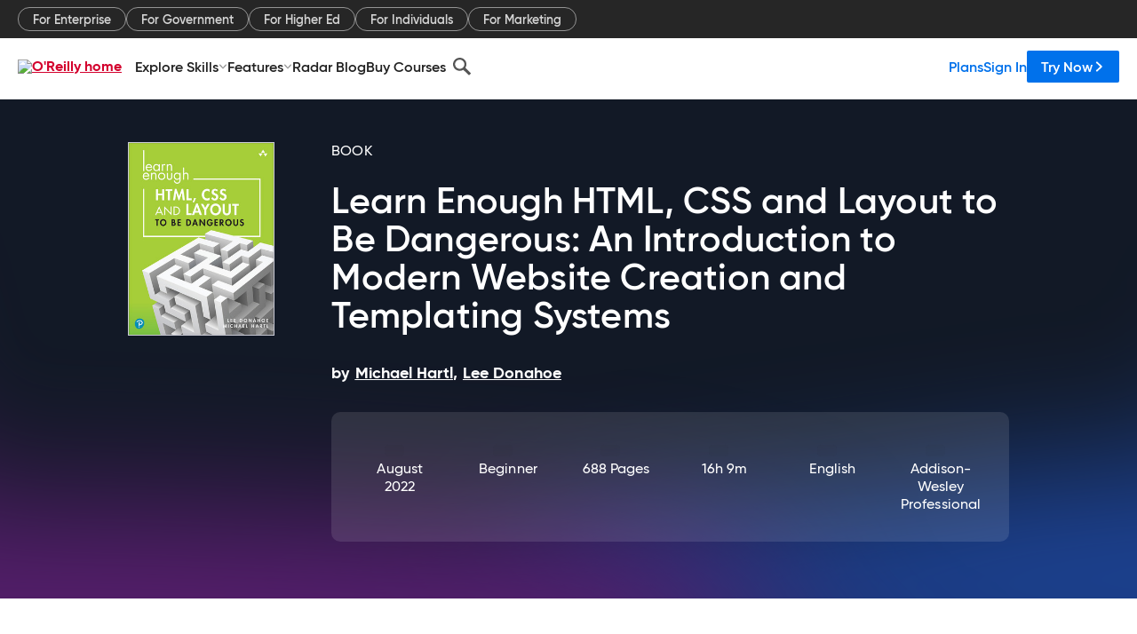

--- FILE ---
content_type: text/html; charset=utf-8
request_url: https://www.oreilly.com/library/view/learn-enough-html/9780137843183/ch15_images.xhtml
body_size: 43597
content:
<!DOCTYPE html>
<html lang="en"><head><meta charSet="utf-8"/><meta name="viewport" content="width=device-width, initial-scale=1"/><link rel="preload" as="image" href="https://cdn.oreillystatic.com/images/sitewide-headers/oreilly_logo_mark_red.svg"/><link rel="preload" as="image" href="https://cdn.oreillystatic.com/oreilly/images/app-store-logo.png"/><link rel="preload" as="image" href="https://cdn.oreillystatic.com/oreilly/images/google-play-logo.png"/><link rel="preload" as="image" href="https://cdn.oreillystatic.com/oreilly/images/roku-tv-logo.png"/><link rel="preload" as="image" href="https://cdn.oreillystatic.com/oreilly/images/amazon-appstore-logo.png"/><meta name="theme-color" content="#B9002D"/><link rel="preconnect" href="https://cdn.oreillystatic.com" crossorigin=""/><link rel="preload" href="https://cdn.oreillystatic.com/fonts/Gilroy/Family/gilroy-bold.woff2" as="font" type="font/woff2" crossorigin="anonymous"/><link rel="preload" href="https://cdn.oreillystatic.com/fonts/Gilroy/Family/gilroy-regular.woff2" as="font" type="font/woff2" crossorigin="anonymous"/><link rel="preload" href="https://cdn.oreillystatic.com/fonts/Gilroy/Family/gilroy-medium.woff2" as="font" type="font/woff2" crossorigin="anonymous"/><link rel="preload" href="https://cdn.oreillystatic.com/fonts/Gilroy/Family/gilroy-semibold.woff2" as="font" type="font/woff2" crossorigin="anonymous"/><link rel="preload" href="https://cdn.oreillystatic.com/fonts/GuardianText/GuardianTextSans-Medium-Web.woff2" as="font" type="font/woff2" crossorigin="anonymous"/><link rel="preload" href="https://cdn.oreillystatic.com/fonts/GuardianText/GuardianTextSans-Regular-Web.woff2" as="font" type="font/woff2" crossorigin="anonymous"/><link rel="shortcut icon" href="//www.oreilly.com/favicon.ico"/><meta name="robots" content="index, follow"/><meta name="author" content="Michael Hartl, Lee Donahoe"/><meta name="publisher" content="Addison-Wesley Professional"/><meta property="og:title" content="Learn Enough HTML, CSS and Layout to Be Dangerous: An Introduction to Modern Website Creation and Templating Systems"/><meta property="og:url" content="https://www.oreilly.com/library/view/learn-enough-html/9780137843183/ch15_images.xhtml"/><meta property="og:site_name" content="O’Reilly Online Learning"/><meta property="og:type" content="book"/><meta property="og:image" content="https://www.oreilly.com/library/cover/9780137843183/1200w630h/"/><meta property="og:image:secure_url" content="https://www.oreilly.com/library/cover/9780137843183/1200w630h/"/><meta property="og:image:width" content="1200"/><meta property="og:image:height" content="630"/><meta name="twitter:card" content="summary_large_image"/><meta name="twitter:image" content="https://www.oreilly.com/library/cover/9780137843183/1200w630h/"/><meta name="twitter:site" content="@OReillyMedia"/><meta name="twitter:title" content="Learn Enough HTML, CSS and Layout to Be Dangerous: An Introduction to Modern Website Creation and Templating Systems"/><meta property="og:book:isbn" content="9780137843183"/><meta property="og:book:author" content="Michael Hartl, Lee Donahoe"/><title>Code Snippets - Learn Enough HTML, CSS and Layout to Be Dangerous: An Introduction to Modern Website Creation and Templating Systems [Book]</title><meta property="og:description" content="- Selection from Learn Enough HTML, CSS and Layout to Be Dangerous: An Introduction to Modern Website Creation and Templating Systems [Book]"/><meta name="description" content="- Selection from Learn Enough HTML, CSS and Layout to Be Dangerous: An Introduction to Modern Website Creation and Templating Systems [Book]"/><link rel="stylesheet" href="/library/view/dist/client-render.UGP4EIOS.css"/><script>
        (function(h,o,u,n,d) {
          h=h[d]=h[d]||{q:[],onReady:function(c){h.q.push(c)}}
          d=o.createElement(u);d.async=1;d.src=n
          n=o.getElementsByTagName(u)[0];n.parentNode.insertBefore(d,n)
        })(window,document,'script','https://www.datadoghq-browser-agent.com/us1/v5/datadog-rum.js','DD_RUM')
        window.DD_RUM.onReady(function() {
          window.DD_RUM.init({
            clientToken: 'pubeafb4991c8bdcd260cd154294ece7a74',
            applicationId: '9f3d6547-b090-49ef-8a36-89b64f3ee2c5',
            site: 'datadoghq.com',
            service: 'preview_content_viewer-browser',
            env: 'production',
            sessionSampleRate: Number('' || 10),
            sessionReplaySampleRate: Number('' || 10),
            trackUserInteractions: Boolean('' || false),
            trackResources: true,
            trackLongTasks: true,
            defaultPrivacyLevel: 'mask'
          });
        })
      </script><script type="text/javascript">
                  htmlContext = {"basePath":"/library/view","enableMswIntegration":false,"env":{"DATADOG_RUM_APPLICATION_ID":"9f3d6547-b090-49ef-8a36-89b64f3ee2c5","DATADOG_RUM_CLIENT_TOKEN":"pubeafb4991c8bdcd260cd154294ece7a74","ENABLE_BROWSER_LOGGER":"true","ENV":"production","GOOGLE_TAG_MANAGER_ACCOUNT":"GTM-5P4V6Z","LOG_LEVEL":"error"},"frameworkAssets":[],"isDev":false,"manifest":{"observers.js":"observers-OX7F7U42.js","esm.js":"esm-JBC3LR4E.js","index.esm.js":"index.esm-2TALAJGH.js","client-render.js":"client-render.DLO5DM7M.js","chunk.js":"chunk-DGJUBN33.js","-5HBCMCE7.js":"NCMVHL6D-5HBCMCE7.js","-UF6HHVCD.js":"2AITGKQY-UF6HHVCD.js","worker.js":"worker-QB5IWDIR.js","rrweb-plugin-console-record.js":"rrweb-plugin-console-record-TT2EFQP7.js","rrweb-record.js":"rrweb-record-XNJAJ5WQ.js","client-render.css":"client-render.UGP4EIOS.css"},"preloadedAssets":[{"href":"https://cdn.oreillystatic.com/fonts/Gilroy/Family/gilroy-bold.woff2","as":"font","type":"font/woff2","crossOrigin":"anonymous"},{"href":"https://cdn.oreillystatic.com/fonts/Gilroy/Family/gilroy-regular.woff2","as":"font","type":"font/woff2","crossOrigin":"anonymous"},{"href":"https://cdn.oreillystatic.com/fonts/Gilroy/Family/gilroy-medium.woff2","as":"font","type":"font/woff2","crossOrigin":"anonymous"},{"href":"https://cdn.oreillystatic.com/fonts/Gilroy/Family/gilroy-semibold.woff2","as":"font","type":"font/woff2","crossOrigin":"anonymous"},{"href":"https://cdn.oreillystatic.com/fonts/GuardianText/GuardianTextSans-Medium-Web.woff2","as":"font","type":"font/woff2","crossOrigin":"anonymous"},{"href":"https://cdn.oreillystatic.com/fonts/GuardianText/GuardianTextSans-Regular-Web.woff2","as":"font","type":"font/woff2","crossOrigin":"anonymous"}],"name":"preview_content_viewer"};
                  initialStoreData = {"aiChat":{"isOpen":false,"data":{}},"environment":{"origin":"https://internal-ingress.platform.gcp.oreilly.com","env":"production","nodeEnv":"production","logLevel":"error","learningOrigin":"https://learning.oreilly.com","ingressedPaths":["/library/view","/videos"],"apiPath":"/api/web/library/view","basePath":"/library/view","publicPath":"/library/view/dist/","routerBasePath":"/"},"jwt":{"_loadingState":"FAILURE","_error":"No jwt on request."},"ldFeatureFlags":{"_loadingState":"FAILURE","_error":{}},"navigationAndAnnouncements":{"announcements":[],"links":{"header":[{"name":"Enterprise","link":"/enterprise/","icon":"","classname":"","description":"","isExternal":false,"groups":["header"],"syntheticsId":"","children":[]},{"name":"Pricing","link":"/pricing/","icon":"","classname":"","description":"","isExternal":false,"groups":["header"],"syntheticsId":"","children":[]}],"footer":[{"name":"About O’Reilly","link":"/about/","icon":"","classname":"","description":"","isExternal":false,"groups":["footer"],"syntheticsId":"","children":[]},{"name":"Teach/write/train","link":"/work-with-us.html","icon":"","classname":"","description":"","isExternal":false,"groups":["footer"],"syntheticsId":"","children":[]},{"name":"Careers","link":"/careers/","icon":"","classname":"","description":"","isExternal":false,"groups":["footer"],"syntheticsId":"","children":[]},{"name":"Community partners","link":"/partner/signup.csp","icon":"","classname":"","description":"","isExternal":false,"groups":["footer"],"syntheticsId":"","children":[]},{"name":"Affiliate program","link":"/affiliates/","icon":"","classname":"","description":"","isExternal":false,"groups":["footer"],"syntheticsId":"","children":[]},{"name":"Diversity","link":"/diversity/","icon":"","classname":"","description":"","isExternal":false,"groups":["footer"],"syntheticsId":"","children":[]},{"name":"Support","link":"https://www.oreilly.com/online-learning/support/","icon":"","classname":"","description":"","isExternal":false,"groups":["footer"],"syntheticsId":"","children":[]},{"name":"Contact us","link":"/about/contact.html","icon":"","classname":"","description":"","isExternal":false,"groups":["footer"],"syntheticsId":"","children":[]},{"name":"Newsletters","link":"https://www.oreilly.com/emails/newsletters/","icon":"","classname":"","description":"","isExternal":false,"groups":["footer"],"syntheticsId":"","children":[]}],"marketing-header":[{"name":"For Enterprise","link":"https://www.oreilly.com/online-learning/teams.html","icon":"","classname":"","description":"","isExternal":false,"groups":["marketing-header"],"syntheticsId":"","children":[]},{"name":"For Government","link":"https://www.oreilly.com/online-learning/government.html","icon":"","classname":"","description":"","isExternal":false,"groups":["marketing-header"],"syntheticsId":"","children":[]},{"name":"For Higher Ed","link":"https://www.oreilly.com/online-learning/academic.html","icon":"","classname":"","description":"","isExternal":false,"groups":["marketing-header"],"syntheticsId":"","children":[]},{"name":"For Individuals","link":"https://www.oreilly.com/online-learning/individuals.html","icon":"","classname":"","description":"","isExternal":false,"groups":["marketing-header"],"syntheticsId":"","children":[]},{"name":"For Marketing","link":"https://www.oreilly.com/content-marketing-solutions.html","icon":"","classname":"","description":"","isExternal":false,"groups":["marketing-header"],"syntheticsId":"","children":[]}],"fineprint":[{"name":"Terms of Service","link":"https://www.oreilly.com/terms/","icon":"","classname":"","description":"","isExternal":false,"groups":["fineprint"],"syntheticsId":"","children":[]},{"name":"Privacy Policy","link":"/privacy","icon":"","classname":"","description":"","isExternal":false,"groups":["fineprint"],"syntheticsId":"","children":[]},{"name":"Editorial Independence","link":"/about/editorial_independence.html","icon":"","classname":"","description":"","isExternal":false,"groups":["fineprint"],"syntheticsId":"","children":[]},{"name":"Modern Slavery Act Statement","link":"https://www.oreilly.com/modern-slavery-act-transparency-statement.html","icon":"","classname":"","description":"","isExternal":false,"groups":["fineprint"],"syntheticsId":"","children":[]}],"anon-header":[{"name":"Explore Skills","link":"#","icon":"","classname":"","description":"","isExternal":false,"groups":["anon-header","topbar-left"],"syntheticsId":"","children":[{"name":"Cloud Computing","link":"/search/skills/cloud-computing/","icon":"","classname":"","description":"","isExternal":false,"groups":["topbar-left"],"syntheticsId":"","children":[{"name":"Microsoft Azure","link":"/search/skills/microsoft-azure/","icon":"","classname":"","syntheticsId":""},{"name":"Amazon Web Services (AWS)","link":"/search/skills/amazon-web-services-aws/","icon":"","classname":"","syntheticsId":""},{"name":"Google Cloud","link":"/search/skills/google-cloud/","icon":"","classname":"","syntheticsId":""},{"name":"Cloud Migration","link":"/search/skills/cloud-migration/","icon":"","classname":"","syntheticsId":""},{"name":"Cloud Deployment","link":"/search/skills/cloud-deployment/","icon":"","classname":"","syntheticsId":""},{"name":"Cloud Platforms","link":"/search/skills/cloud-platforms/","icon":"","classname":"","syntheticsId":""}]},{"name":"Data Engineering","link":"/search/skills/data-engineering/","icon":"","classname":"","description":"","isExternal":false,"groups":["topbar-left"],"syntheticsId":"","children":[{"name":"Data Warehouse","link":"/search/skills/data-warehouse/","icon":"","classname":"","syntheticsId":""},{"name":"SQL","link":"/search/skills/sql/","icon":"","classname":"","syntheticsId":""},{"name":"Apache Spark","link":"/search/skills/apache-spark/","icon":"","classname":"","syntheticsId":""},{"name":"Microsoft SQL Server","link":"/search/skills/microsoft-sql-server/","icon":"","classname":"","syntheticsId":""},{"name":"MySQL","link":"/search/skills/mysql/","icon":"","classname":"","syntheticsId":""},{"name":"Kafka","link":"/search/skills/kafka/","icon":"","classname":"","syntheticsId":""},{"name":"Data Lake","link":"/search/skills/data-lake/","icon":"","classname":"","syntheticsId":""},{"name":"Streaming & Messaging","link":"/search/skills/streaming-messaging/","icon":"","classname":"","syntheticsId":""},{"name":"NoSQL Databases","link":"/search/skills/nosql-databases/","icon":"","classname":"","syntheticsId":""},{"name":"Relational Databases","link":"/search/skills/relational-databases/","icon":"","classname":"","syntheticsId":""}]},{"name":"Data Science","link":"/search/skills/data-science/","icon":"","classname":"","description":"","isExternal":false,"groups":["topbar-left"],"syntheticsId":"","children":[{"name":"Pandas","link":"/search/topics/pandas/","icon":"","classname":"","syntheticsId":""},{"name":"R","link":"/search/topics/r/","icon":"","classname":"","syntheticsId":""},{"name":"MATLAB","link":"/search/topics/matlab/","icon":"","classname":"","syntheticsId":""},{"name":"SAS","link":"/search/topics/sas/","icon":"","classname":"","syntheticsId":""},{"name":"D3","link":"/search/topics/d3/","icon":"","classname":"","syntheticsId":""},{"name":"Power BI","link":"/search/topics/power-bi/","icon":"","classname":"","syntheticsId":""},{"name":"Tableau","link":"/search/topics/tableau/","icon":"","classname":"","syntheticsId":""},{"name":"Statistics","link":"/search/topics/statistics/","icon":"","classname":"","syntheticsId":""},{"name":"Exploratory Data Analysis","link":"/search/topics/exploratory-data-analysis/","icon":"","classname":"","syntheticsId":""},{"name":"Data Visualization","link":"/search/topics/data-visualization/","icon":"","classname":"","syntheticsId":""}]},{"name":"AI & ML","link":"/search/skills/ai-ml/","icon":"","classname":"","description":"","isExternal":false,"groups":["topbar-left"],"syntheticsId":"","children":[{"name":"Generative AI","link":"/search/skills/generative-ai/","icon":"","classname":"","syntheticsId":""},{"name":"Machine Learning","link":"/search/skills/machine-learning/","icon":"","classname":"","syntheticsId":""},{"name":"Artificial Intelligence (AI)","link":"/search/skills/artificial-intelligence-ai/","icon":"","classname":"","syntheticsId":""},{"name":"Deep Learning","link":"/search/skills/deep-learning/","icon":"","classname":"","syntheticsId":""},{"name":"Reinforcement Learning","link":"/search/skills/reinforcement-learning/","icon":"","classname":"","syntheticsId":""},{"name":"Natural Language Processing","link":"/search/skills/natural-language-processing/","icon":"","classname":"","syntheticsId":""},{"name":"TensorFlow","link":"/search/skills/tensorflow/","icon":"","classname":"","syntheticsId":""},{"name":"Scikit-Learn","link":"/search/skills/scikit-learn/","icon":"","classname":"","syntheticsId":""},{"name":"Hyperparameter Tuning","link":"/search/skills/hyperparameter-tuning/","icon":"","classname":"","syntheticsId":""},{"name":"MLOps","link":"/search/skills/mlops/","icon":"","classname":"","syntheticsId":""}]},{"name":"Programming Languages","link":"/search/skills/programming-languages/","icon":"","classname":"","description":"","isExternal":false,"groups":["topbar-left"],"syntheticsId":"","children":[{"name":"Java","link":"/search/skills/java/","icon":"","classname":"","syntheticsId":""},{"name":"JavaScript","link":"/search/skills/javascript/","icon":"","classname":"","syntheticsId":""},{"name":"Spring","link":"/search/skills/spring/","icon":"","classname":"","syntheticsId":""},{"name":"Python","link":"/search/skills/python/","icon":"","classname":"","syntheticsId":""},{"name":"Go","link":"/search/skills/go/","icon":"","classname":"","syntheticsId":""},{"name":"C#","link":"/search/skills/c-sharp/","icon":"","classname":"","syntheticsId":""},{"name":"C++","link":"/search/skills/c-plus-plus/","icon":"","classname":"","syntheticsId":""},{"name":"C","link":"/search/skills/c/","icon":"","classname":"","syntheticsId":""},{"name":"Swift","link":"/search/skills/swift/","icon":"","classname":"","syntheticsId":""},{"name":"Rust","link":"/search/skills/rust/","icon":"","classname":"","syntheticsId":""},{"name":"Functional Programming","link":"/search/skills/functional-programming/","icon":"","classname":"","syntheticsId":""}]},{"name":"Software Architecture","link":"/search/skills/software-architecture/","icon":"","classname":"","description":"","isExternal":false,"groups":["topbar-left"],"syntheticsId":"","children":[{"name":"Object-Oriented","link":"/search/skills/object-oriented-architecture/","icon":"","classname":"","syntheticsId":""},{"name":"Distributed Systems","link":"/search/skills/distributed-systems/","icon":"","classname":"","syntheticsId":""},{"name":"Domain-Driven Design","link":"/search/skills/domain-driven-design/","icon":"","classname":"","syntheticsId":""},{"name":"Architectural Patterns","link":"/search/skills/architectural-patterns/","icon":"","classname":"","syntheticsId":""}]},{"name":"IT/Ops","link":"/search/skills/it-operations/","icon":"","classname":"","description":"","isExternal":false,"groups":["topbar-left"],"syntheticsId":"","children":[{"name":"Kubernetes","link":"/search/topics/kubernetes/","icon":"","classname":"","syntheticsId":""},{"name":"Docker","link":"/search/topics/docker/","icon":"","classname":"","syntheticsId":""},{"name":"GitHub","link":"/search/topics/github/","icon":"","classname":"","syntheticsId":""},{"name":"Terraform","link":"/search/topics/terraform/","icon":"","classname":"","syntheticsId":""},{"name":"Continuous Delivery","link":"/search/topics/continuous-delivery/","icon":"","classname":"","syntheticsId":""},{"name":"Continuous Integration","link":"/search/topics/continuous-integration/","icon":"","classname":"","syntheticsId":""},{"name":"Database Administration","link":"/search/topics/database-administration/","icon":"","classname":"","syntheticsId":""},{"name":"Computer Networking","link":"/search/topics/computer-networking/","icon":"","classname":"","syntheticsId":""},{"name":"Operating Systems","link":"/search/topics/operating-systems/","icon":"","classname":"","syntheticsId":""},{"name":"IT Certifications","link":"/search/topics/it-certifications/","icon":"","classname":"","syntheticsId":""}]},{"name":"Security","link":"/search/skills/security/","icon":"","classname":"","description":"","isExternal":false,"groups":["topbar-left"],"syntheticsId":"","children":[{"name":"Network Security","link":"/search/skills/network-security/","icon":"","classname":"","syntheticsId":""},{"name":"Application Security","link":"/search/skills/application-security/","icon":"","classname":"","syntheticsId":""},{"name":"Incident Response","link":"/search/skills/incident-response/","icon":"","classname":"","syntheticsId":""},{"name":"Zero Trust Model","link":"/search/skills/zero-trust-model/","icon":"","classname":"","syntheticsId":""},{"name":"Disaster Recovery","link":"/search/skills/disaster-recovery/","icon":"","classname":"","syntheticsId":""},{"name":"Penetration Testing / Ethical Hacking","link":"/search/skills/penetration-testing-ethical-hacking/","icon":"","classname":"","syntheticsId":""},{"name":"Governance","link":"/search/skills/governance/","icon":"","classname":"","syntheticsId":""},{"name":"Malware","link":"/search/skills/malware/","icon":"","classname":"","syntheticsId":""},{"name":"Security Architecture","link":"/search/skills/security-architecture/","icon":"","classname":"","syntheticsId":""},{"name":"Security Engineering","link":"/search/skills/security-engineering/","icon":"","classname":"","syntheticsId":""},{"name":"Security Certifications","link":"/search/skills/security-certifications/","icon":"","classname":"","syntheticsId":""}]},{"name":"Design","link":"/search/skills/design/","icon":"","classname":"","description":"","isExternal":false,"groups":["topbar-left"],"syntheticsId":"","children":[{"name":"Web Design","link":"/search/skills/web-design/","icon":"","classname":"","syntheticsId":""},{"name":"Graphic Design","link":"/search/skills/graphic-design/","icon":"","classname":"","syntheticsId":""},{"name":"Interaction Design","link":"/search/skills/interaction-design/","icon":"","classname":"","syntheticsId":""},{"name":"Film & Video","link":"/search/skills/film-video/","icon":"","classname":"","syntheticsId":""},{"name":"User Experience (UX)","link":"/search/skills/user-experience-ux/","icon":"","classname":"","syntheticsId":""},{"name":"Design Process","link":"/search/skills/design-process/","icon":"","classname":"","syntheticsId":""},{"name":"Design Tools","link":"/search/skills/design-tools/","icon":"","classname":"","syntheticsId":""}]},{"name":"Business","link":"/search/skills/business/","icon":"","classname":"","description":"","isExternal":false,"groups":["topbar-left"],"syntheticsId":"","children":[{"name":"Agile","link":"/search/skills/agile/","icon":"","classname":"","syntheticsId":""},{"name":"Project Management","link":"/search/skills/project-management/","icon":"","classname":"","syntheticsId":""},{"name":"Product Management","link":"/search/skills/product-management/","icon":"","classname":"","syntheticsId":""},{"name":"Marketing","link":"/search/skills/marketing/","icon":"","classname":"","syntheticsId":""},{"name":"Human Resources","link":"/search/skills/human-resources/","icon":"","classname":"","syntheticsId":""},{"name":"Finance","link":"/search/skills/finance/","icon":"","classname":"","syntheticsId":""},{"name":"Team Management","link":"/search/skills/team-management/","icon":"","classname":"","syntheticsId":""},{"name":"Business Strategy","link":"/search/skills/business-strategy/","icon":"","classname":"","syntheticsId":""},{"name":"Digital Transformation","link":"/search/skills/digital-transformation/","icon":"","classname":"","syntheticsId":""},{"name":"Organizational Leadership","link":"/search/skills/organizational-leadership/","icon":"","classname":"","syntheticsId":""}]},{"name":"Soft Skills","link":"/search/skills/soft-skills/","icon":"","classname":"","description":"","isExternal":false,"groups":["topbar-left"],"syntheticsId":"","children":[{"name":"Professional Communication","link":"/search/skills/professional-communication/","icon":"","classname":"","syntheticsId":""},{"name":"Emotional Intelligence","link":"/search/skills/emotional-intelligence/","icon":"","classname":"","syntheticsId":""},{"name":"Presentation Skills","link":"/search/skills/presentation-skills/","icon":"","classname":"","syntheticsId":""},{"name":"Innovation","link":"/search/skills/innovation/","icon":"","classname":"","syntheticsId":""},{"name":"Critical Thinking","link":"/search/skills/critical-thinking/","icon":"","classname":"","syntheticsId":""},{"name":"Public Speaking","link":"/search/skills/public-speaking/","icon":"","classname":"","syntheticsId":""},{"name":"Collaboration","link":"/search/skills/collaboration/","icon":"","classname":"","syntheticsId":""},{"name":"Personal Productivity","link":"/search/skills/personal-productivity/","icon":"","classname":"","syntheticsId":""},{"name":"Confidence / Motivation","link":"/search/skills/confidence-motivation/","icon":"","classname":"","syntheticsId":""}]}]},{"name":"Features","link":"/online-learning/features.html","icon":"","classname":"","description":"","isExternal":false,"groups":["anon-header"],"syntheticsId":"","children":[{"name":"All features","link":"/online-learning/features.html","icon":"","classname":"","description":"","isExternal":false,"groups":["anon-header"],"syntheticsId":"","children":[]},{"name":"Verifiable skills","link":"/online-learning/verifiable-skills.html","icon":"","classname":"","description":"","isExternal":false,"groups":["anon-header"],"syntheticsId":"","children":[]},{"name":"AI Academy","link":"/online-learning/ai-academy.html","icon":"","classname":"","description":"","isExternal":false,"groups":["anon-header"],"syntheticsId":"","children":[]},{"name":"Courses","link":"/online-learning/courses.html","icon":"","classname":"","description":"","isExternal":false,"groups":["anon-header"],"syntheticsId":"","children":[]},{"name":"Certifications","link":"/online-learning/feature-certification.html","icon":"","classname":"","description":"","isExternal":false,"groups":["anon-header"],"syntheticsId":"","children":[]},{"name":"Interactive learning","link":"/online-learning/intro-interactive-learning.html","icon":"","classname":"","description":"","isExternal":false,"groups":["anon-header"],"syntheticsId":"","children":[]},{"name":"Live events","link":"/online-learning/live-events.html","icon":"","classname":"","description":"","isExternal":false,"groups":["anon-header"],"syntheticsId":"","children":[]},{"name":"Superstreams","link":"/products/superstreams.html","icon":"","classname":"","description":"","isExternal":false,"groups":["anon-header"],"syntheticsId":"","children":[]},{"name":"Answers","link":"/online-learning/feature-answers.html","icon":"","classname":"","description":"","isExternal":false,"groups":["anon-header"],"syntheticsId":"","children":[]},{"name":"Insights reporting","link":"/online-learning/insights-dashboard.html","icon":"","classname":"","description":"","isExternal":false,"groups":["anon-header"],"syntheticsId":"","children":[]}]},{"name":"Radar Blog","link":"/radar/","icon":"","classname":"","description":"","isExternal":false,"groups":["anon-header"],"syntheticsId":"","children":[]},{"name":"Buy Courses","link":"/live/","icon":"","classname":"","description":"","isExternal":false,"groups":["anon-header"],"syntheticsId":"","children":[]}],"topbar-left":[{"name":"Explore Skills","link":"#","icon":"","classname":"","description":"","isExternal":false,"groups":["anon-header","topbar-left"],"syntheticsId":"","children":[{"name":"Cloud Computing","link":"/search/skills/cloud-computing/","icon":"","classname":"","description":"","isExternal":false,"groups":["topbar-left"],"syntheticsId":"","children":[{"name":"Microsoft Azure","link":"/search/skills/microsoft-azure/","icon":"","classname":"","syntheticsId":""},{"name":"Amazon Web Services (AWS)","link":"/search/skills/amazon-web-services-aws/","icon":"","classname":"","syntheticsId":""},{"name":"Google Cloud","link":"/search/skills/google-cloud/","icon":"","classname":"","syntheticsId":""},{"name":"Cloud Migration","link":"/search/skills/cloud-migration/","icon":"","classname":"","syntheticsId":""},{"name":"Cloud Deployment","link":"/search/skills/cloud-deployment/","icon":"","classname":"","syntheticsId":""},{"name":"Cloud Platforms","link":"/search/skills/cloud-platforms/","icon":"","classname":"","syntheticsId":""}]},{"name":"Data Engineering","link":"/search/skills/data-engineering/","icon":"","classname":"","description":"","isExternal":false,"groups":["topbar-left"],"syntheticsId":"","children":[{"name":"Data Warehouse","link":"/search/skills/data-warehouse/","icon":"","classname":"","syntheticsId":""},{"name":"SQL","link":"/search/skills/sql/","icon":"","classname":"","syntheticsId":""},{"name":"Apache Spark","link":"/search/skills/apache-spark/","icon":"","classname":"","syntheticsId":""},{"name":"Microsoft SQL Server","link":"/search/skills/microsoft-sql-server/","icon":"","classname":"","syntheticsId":""},{"name":"MySQL","link":"/search/skills/mysql/","icon":"","classname":"","syntheticsId":""},{"name":"Kafka","link":"/search/skills/kafka/","icon":"","classname":"","syntheticsId":""},{"name":"Data Lake","link":"/search/skills/data-lake/","icon":"","classname":"","syntheticsId":""},{"name":"Streaming & Messaging","link":"/search/skills/streaming-messaging/","icon":"","classname":"","syntheticsId":""},{"name":"NoSQL Databases","link":"/search/skills/nosql-databases/","icon":"","classname":"","syntheticsId":""},{"name":"Relational Databases","link":"/search/skills/relational-databases/","icon":"","classname":"","syntheticsId":""}]},{"name":"Data Science","link":"/search/skills/data-science/","icon":"","classname":"","description":"","isExternal":false,"groups":["topbar-left"],"syntheticsId":"","children":[{"name":"Pandas","link":"/search/topics/pandas/","icon":"","classname":"","syntheticsId":""},{"name":"R","link":"/search/topics/r/","icon":"","classname":"","syntheticsId":""},{"name":"MATLAB","link":"/search/topics/matlab/","icon":"","classname":"","syntheticsId":""},{"name":"SAS","link":"/search/topics/sas/","icon":"","classname":"","syntheticsId":""},{"name":"D3","link":"/search/topics/d3/","icon":"","classname":"","syntheticsId":""},{"name":"Power BI","link":"/search/topics/power-bi/","icon":"","classname":"","syntheticsId":""},{"name":"Tableau","link":"/search/topics/tableau/","icon":"","classname":"","syntheticsId":""},{"name":"Statistics","link":"/search/topics/statistics/","icon":"","classname":"","syntheticsId":""},{"name":"Exploratory Data Analysis","link":"/search/topics/exploratory-data-analysis/","icon":"","classname":"","syntheticsId":""},{"name":"Data Visualization","link":"/search/topics/data-visualization/","icon":"","classname":"","syntheticsId":""}]},{"name":"AI & ML","link":"/search/skills/ai-ml/","icon":"","classname":"","description":"","isExternal":false,"groups":["topbar-left"],"syntheticsId":"","children":[{"name":"Generative AI","link":"/search/skills/generative-ai/","icon":"","classname":"","syntheticsId":""},{"name":"Machine Learning","link":"/search/skills/machine-learning/","icon":"","classname":"","syntheticsId":""},{"name":"Artificial Intelligence (AI)","link":"/search/skills/artificial-intelligence-ai/","icon":"","classname":"","syntheticsId":""},{"name":"Deep Learning","link":"/search/skills/deep-learning/","icon":"","classname":"","syntheticsId":""},{"name":"Reinforcement Learning","link":"/search/skills/reinforcement-learning/","icon":"","classname":"","syntheticsId":""},{"name":"Natural Language Processing","link":"/search/skills/natural-language-processing/","icon":"","classname":"","syntheticsId":""},{"name":"TensorFlow","link":"/search/skills/tensorflow/","icon":"","classname":"","syntheticsId":""},{"name":"Scikit-Learn","link":"/search/skills/scikit-learn/","icon":"","classname":"","syntheticsId":""},{"name":"Hyperparameter Tuning","link":"/search/skills/hyperparameter-tuning/","icon":"","classname":"","syntheticsId":""},{"name":"MLOps","link":"/search/skills/mlops/","icon":"","classname":"","syntheticsId":""}]},{"name":"Programming Languages","link":"/search/skills/programming-languages/","icon":"","classname":"","description":"","isExternal":false,"groups":["topbar-left"],"syntheticsId":"","children":[{"name":"Java","link":"/search/skills/java/","icon":"","classname":"","syntheticsId":""},{"name":"JavaScript","link":"/search/skills/javascript/","icon":"","classname":"","syntheticsId":""},{"name":"Spring","link":"/search/skills/spring/","icon":"","classname":"","syntheticsId":""},{"name":"Python","link":"/search/skills/python/","icon":"","classname":"","syntheticsId":""},{"name":"Go","link":"/search/skills/go/","icon":"","classname":"","syntheticsId":""},{"name":"C#","link":"/search/skills/c-sharp/","icon":"","classname":"","syntheticsId":""},{"name":"C++","link":"/search/skills/c-plus-plus/","icon":"","classname":"","syntheticsId":""},{"name":"C","link":"/search/skills/c/","icon":"","classname":"","syntheticsId":""},{"name":"Swift","link":"/search/skills/swift/","icon":"","classname":"","syntheticsId":""},{"name":"Rust","link":"/search/skills/rust/","icon":"","classname":"","syntheticsId":""},{"name":"Functional Programming","link":"/search/skills/functional-programming/","icon":"","classname":"","syntheticsId":""}]},{"name":"Software Architecture","link":"/search/skills/software-architecture/","icon":"","classname":"","description":"","isExternal":false,"groups":["topbar-left"],"syntheticsId":"","children":[{"name":"Object-Oriented","link":"/search/skills/object-oriented-architecture/","icon":"","classname":"","syntheticsId":""},{"name":"Distributed Systems","link":"/search/skills/distributed-systems/","icon":"","classname":"","syntheticsId":""},{"name":"Domain-Driven Design","link":"/search/skills/domain-driven-design/","icon":"","classname":"","syntheticsId":""},{"name":"Architectural Patterns","link":"/search/skills/architectural-patterns/","icon":"","classname":"","syntheticsId":""}]},{"name":"IT/Ops","link":"/search/skills/it-operations/","icon":"","classname":"","description":"","isExternal":false,"groups":["topbar-left"],"syntheticsId":"","children":[{"name":"Kubernetes","link":"/search/topics/kubernetes/","icon":"","classname":"","syntheticsId":""},{"name":"Docker","link":"/search/topics/docker/","icon":"","classname":"","syntheticsId":""},{"name":"GitHub","link":"/search/topics/github/","icon":"","classname":"","syntheticsId":""},{"name":"Terraform","link":"/search/topics/terraform/","icon":"","classname":"","syntheticsId":""},{"name":"Continuous Delivery","link":"/search/topics/continuous-delivery/","icon":"","classname":"","syntheticsId":""},{"name":"Continuous Integration","link":"/search/topics/continuous-integration/","icon":"","classname":"","syntheticsId":""},{"name":"Database Administration","link":"/search/topics/database-administration/","icon":"","classname":"","syntheticsId":""},{"name":"Computer Networking","link":"/search/topics/computer-networking/","icon":"","classname":"","syntheticsId":""},{"name":"Operating Systems","link":"/search/topics/operating-systems/","icon":"","classname":"","syntheticsId":""},{"name":"IT Certifications","link":"/search/topics/it-certifications/","icon":"","classname":"","syntheticsId":""}]},{"name":"Security","link":"/search/skills/security/","icon":"","classname":"","description":"","isExternal":false,"groups":["topbar-left"],"syntheticsId":"","children":[{"name":"Network Security","link":"/search/skills/network-security/","icon":"","classname":"","syntheticsId":""},{"name":"Application Security","link":"/search/skills/application-security/","icon":"","classname":"","syntheticsId":""},{"name":"Incident Response","link":"/search/skills/incident-response/","icon":"","classname":"","syntheticsId":""},{"name":"Zero Trust Model","link":"/search/skills/zero-trust-model/","icon":"","classname":"","syntheticsId":""},{"name":"Disaster Recovery","link":"/search/skills/disaster-recovery/","icon":"","classname":"","syntheticsId":""},{"name":"Penetration Testing / Ethical Hacking","link":"/search/skills/penetration-testing-ethical-hacking/","icon":"","classname":"","syntheticsId":""},{"name":"Governance","link":"/search/skills/governance/","icon":"","classname":"","syntheticsId":""},{"name":"Malware","link":"/search/skills/malware/","icon":"","classname":"","syntheticsId":""},{"name":"Security Architecture","link":"/search/skills/security-architecture/","icon":"","classname":"","syntheticsId":""},{"name":"Security Engineering","link":"/search/skills/security-engineering/","icon":"","classname":"","syntheticsId":""},{"name":"Security Certifications","link":"/search/skills/security-certifications/","icon":"","classname":"","syntheticsId":""}]},{"name":"Design","link":"/search/skills/design/","icon":"","classname":"","description":"","isExternal":false,"groups":["topbar-left"],"syntheticsId":"","children":[{"name":"Web Design","link":"/search/skills/web-design/","icon":"","classname":"","syntheticsId":""},{"name":"Graphic Design","link":"/search/skills/graphic-design/","icon":"","classname":"","syntheticsId":""},{"name":"Interaction Design","link":"/search/skills/interaction-design/","icon":"","classname":"","syntheticsId":""},{"name":"Film & Video","link":"/search/skills/film-video/","icon":"","classname":"","syntheticsId":""},{"name":"User Experience (UX)","link":"/search/skills/user-experience-ux/","icon":"","classname":"","syntheticsId":""},{"name":"Design Process","link":"/search/skills/design-process/","icon":"","classname":"","syntheticsId":""},{"name":"Design Tools","link":"/search/skills/design-tools/","icon":"","classname":"","syntheticsId":""}]},{"name":"Business","link":"/search/skills/business/","icon":"","classname":"","description":"","isExternal":false,"groups":["topbar-left"],"syntheticsId":"","children":[{"name":"Agile","link":"/search/skills/agile/","icon":"","classname":"","syntheticsId":""},{"name":"Project Management","link":"/search/skills/project-management/","icon":"","classname":"","syntheticsId":""},{"name":"Product Management","link":"/search/skills/product-management/","icon":"","classname":"","syntheticsId":""},{"name":"Marketing","link":"/search/skills/marketing/","icon":"","classname":"","syntheticsId":""},{"name":"Human Resources","link":"/search/skills/human-resources/","icon":"","classname":"","syntheticsId":""},{"name":"Finance","link":"/search/skills/finance/","icon":"","classname":"","syntheticsId":""},{"name":"Team Management","link":"/search/skills/team-management/","icon":"","classname":"","syntheticsId":""},{"name":"Business Strategy","link":"/search/skills/business-strategy/","icon":"","classname":"","syntheticsId":""},{"name":"Digital Transformation","link":"/search/skills/digital-transformation/","icon":"","classname":"","syntheticsId":""},{"name":"Organizational Leadership","link":"/search/skills/organizational-leadership/","icon":"","classname":"","syntheticsId":""}]},{"name":"Soft Skills","link":"/search/skills/soft-skills/","icon":"","classname":"","description":"","isExternal":false,"groups":["topbar-left"],"syntheticsId":"","children":[{"name":"Professional Communication","link":"/search/skills/professional-communication/","icon":"","classname":"","syntheticsId":""},{"name":"Emotional Intelligence","link":"/search/skills/emotional-intelligence/","icon":"","classname":"","syntheticsId":""},{"name":"Presentation Skills","link":"/search/skills/presentation-skills/","icon":"","classname":"","syntheticsId":""},{"name":"Innovation","link":"/search/skills/innovation/","icon":"","classname":"","syntheticsId":""},{"name":"Critical Thinking","link":"/search/skills/critical-thinking/","icon":"","classname":"","syntheticsId":""},{"name":"Public Speaking","link":"/search/skills/public-speaking/","icon":"","classname":"","syntheticsId":""},{"name":"Collaboration","link":"/search/skills/collaboration/","icon":"","classname":"","syntheticsId":""},{"name":"Personal Productivity","link":"/search/skills/personal-productivity/","icon":"","classname":"","syntheticsId":""},{"name":"Confidence / Motivation","link":"/search/skills/confidence-motivation/","icon":"","classname":"","syntheticsId":""}]}]}],"anon-footer-left":[{"name":"About O'Reilly","link":"/about/","icon":"","classname":"","description":"","isExternal":false,"groups":["anon-footer-left"],"syntheticsId":"","children":[{"name":"Teach/Write/Train","link":"/work-with-us.html","icon":"","classname":"","description":"","isExternal":false,"groups":["anon-footer-left"],"syntheticsId":"","children":[]},{"name":"Careers","link":"/careers/","icon":"","classname":"","description":"","isExternal":false,"groups":["anon-footer-left"],"syntheticsId":"","children":[]},{"name":"O'Reilly News","link":"/press/","icon":"","classname":"","description":"","isExternal":false,"groups":["anon-footer-left"],"syntheticsId":"","children":[]},{"name":"Media Coverage","link":"/press/media-coverage.html","icon":"","classname":"","description":"","isExternal":false,"groups":["anon-footer-left"],"syntheticsId":"","children":[]},{"name":"Community Partners","link":"/partner/signup.csp","icon":"","classname":"","description":"","isExternal":false,"groups":["anon-footer-left"],"syntheticsId":"","children":[]},{"name":"Affiliate Program","link":"/affiliates/","icon":"","classname":"","description":"","isExternal":false,"groups":["anon-footer-left"],"syntheticsId":"","children":[]},{"name":"Submit an RFP","link":"/online-learning/rfp.html","icon":"","classname":"","description":"","isExternal":false,"groups":["anon-footer-left"],"syntheticsId":"","children":[]},{"name":"Diversity","link":"/diversity/","icon":"","classname":"","description":"","isExternal":false,"groups":["anon-footer-left"],"syntheticsId":"","children":[]},{"name":"Content Sponsorship","link":"/content-marketing-solutions.html","icon":"","classname":"","description":"","isExternal":false,"groups":["anon-footer-left"],"syntheticsId":"","children":[]}]}],"anon-footer-center":[{"name":"Support","link":"/online-learning/support/","icon":"","classname":"","description":"","isExternal":false,"groups":["anon-footer-center"],"syntheticsId":"","children":[{"name":"Contact Us","link":"/about/contact.html","icon":"","classname":"","description":"","isExternal":false,"groups":["anon-footer-center"],"syntheticsId":"","children":[]},{"name":"Newsletters","link":"/emails/newsletters/","icon":"","classname":"","description":"","isExternal":false,"groups":["anon-footer-center"],"syntheticsId":"","children":[]},{"name":"Privacy Policy","link":"/privacy.html","icon":"","classname":"","description":"","isExternal":false,"groups":["anon-footer-center"],"syntheticsId":"","children":[]},{"name":"AI Policy","link":"/about/oreilly-approach-to-generative-ai.html","icon":"","classname":"","description":"","isExternal":false,"groups":["anon-footer-center"],"syntheticsId":"","children":[]}]}],"anon-footer-right":[{"name":"International","link":"#","icon":"","classname":"","description":"","isExternal":false,"groups":["anon-footer-right"],"syntheticsId":"","children":[{"name":"Australia & New Zealand","link":"/online-learning/anz.html","icon":"","classname":"","description":"","isExternal":false,"groups":["anon-footer-right"],"syntheticsId":"","children":[]},{"name":"Japan","link":"https://www.oreilly.co.jp/index.shtml","icon":"","classname":"","description":"","isExternal":false,"groups":["anon-footer-right"],"syntheticsId":"","children":[]}]}],"social":[{"name":"LinkedIn","link":"https://www.linkedin.com/company/oreilly-media","icon":"linkedin","classname":"","description":"","isExternal":false,"groups":["social"],"syntheticsId":"","children":[]},{"name":"YouTube","link":"https://www.youtube.com/user/OreillyMedia","icon":"youtube","classname":"","description":"","isExternal":false,"groups":["social"],"syntheticsId":"","children":[]}]}},"playlistsCoreState":{"mostRecentPlaylistIds":[],"playlistActions":{"updatingSharing":false,"sharingErrors":{}},"playlists":{"error":"","fetching":true,"loaded":false,"playlists":[],"sharingEnabled":false},"playlistSSR":{"error":"","fetching":false,"loaded":false,"playlist":{}},"sharedPlaylist":{"error":"","fetching":false,"loaded":false,"playlist":{}}},"user":{"error":"User is not authenticated"},"userInfo":{"meta":{"error":"User is not authenticated"},"profile":{"error":null},"usageStatus":{"error":null}},"userProfile":{"error":{"message":"No encoded jwt."},"_loadingState":"FAILURE"},"appState":{"ourn":"urn:orm:book:9780137843183","title":"Learn Enough HTML, CSS and Layout to Be Dangerous: An Introduction to Modern Website Creation and Templating Systems"}};
                  __orm_public_path__ = window.initialStoreData?.environment?.publicPath;
                </script><script type="text/javascript">
      window.orm = window.orm || {};
      window.orm.redirect = function redirect(url) {
        window.location.assign(url);
      };
      window.orm.logger = console;
    </script><script type="text/javascript" src="https://www.datadoghq-browser-agent.com/us1/v5/datadog-logs.js"></script><script type="text/javascript">
        if (window.DD_LOGS) {
          window.DD_LOGS.init({
            clientToken: 'pub8399c9005ebe7454be1698e2aee94fba',
            site: 'datadoghq.com',
            env: 'production',
            service: 'preview_content_viewer-browser',
            sessionSampleRate: Number('' || 50),
          });
          window.DD_LOGS.logger.setLevel('error' || 'error');
          window.orm.logger = DD_LOGS.logger;
        }
      </script><script>
      // Disable analytics when hit from DD synthetics browser
      if (window._DATADOG_SYNTHETICS_BROWSER === undefined) {
        if (window.initialStoreData && window.initialStoreData.userInfo.meta
          && window.initialStoreData.userInfo.meta.user_identifier && window.initialStoreData.jwt) {
          var user = window.initialStoreData.userInfo.meta;
          var dataLayer = window.dataLayer || [];
          var jwtPerms = window.initialStoreData.jwt.perms;

          // Set user/session info
          dataLayer.push({ userIdentifier: user.user_identifier });
          dataLayer.push({ loggedIn: 'yes' });

          // Set account/org info
          if (!user.individual) {
            dataLayer.push({ orgID: user.primary_account });
          }

          // Set user hasPurchases boolean
          dataLayer.push({ hasPurchases: user.has_purchases.toString() });

          // Set account type
          if (user.individual) {
            if (user.subscription && user.subscription.active) {
              dataLayer.push({learningAccountType: 'individual'});
            } else if (user.is_trial) {
              dataLayer.push({learningAccountType: 'free trial'});
            }
            else if (user.has_purchases && jwtPerms?.prch?.includes('c')){
              dataLayer.push({learningAccountType: 'event purchaser'});
            }
          } else {
            if (user.academic_institution) {
              dataLayer.push({learningAccountType: 'academic'});
            } else {
              dataLayer.push({learningAccountType: 'enterprise'});
            }
          }

          // Set paid account
          if (user.subscription && user.subscription.active) {
            dataLayer.push({ learningPaidAccount: 'yes' });
          }
        }

        (function(w,d,s,l,i){w[l]=w[l]||[];w[l].push({'gtm.start':
          new Date().getTime(),event:'gtm.js'});var f=d.getElementsByTagName(s)[0],
          j=d.createElement(s),dl=l!='dataLayer'?'&l='+l:'';j.async=true;j.src=
          'https://www.googletagmanager.com/gtm.js?id='+i+dl;f.parentNode.insertBefore(j,f);
        })(window,document,'script','dataLayer', 'GTM-5P4V6Z');
      }
    </script><script type="module" src="/library/view/dist/client-render.DLO5DM7M.js" defer=""></script></head><body id="root"><noscript><iframe src="https://www.googletagmanager.com/ns.html?id=GTM-5P4V6Z" height="0" width="0" style="display:none;visibility:hidden"></iframe></noscript><!--$--><script>
        var _vwo_code=(function(){
        var account_id=291788,
        settings_tolerance=2000,
        library_tolerance=2500,
        use_existing_jquery=false,
        /* DO NOT EDIT BELOW THIS LINE */
        f=false,d=document;return{use_existing_jquery:function(){return use_existing_jquery;},library_tolerance:function(){return library_tolerance;},finish:function(){if(!f){f=true;var a=d.getElementById('_vis_opt_path_hides');if(a)a.parentNode.removeChild(a);}},finished:function(){return f;},load:function(a){var b=d.createElement('script');b.src=a;b.type='text/javascript';b.innerText;b.onerror=function(){_vwo_code.finish();};d.getElementsByTagName('head')[0].appendChild(b);},init:function(){settings_timer=setTimeout('_vwo_code.finish()',settings_tolerance);var a=d.createElement('style'),b='body{opacity:0 !important;filter:alpha(opacity=0) !important;background:none !important;}',h=d.getElementsByTagName('head')[0];a.setAttribute('id','_vis_opt_path_hides');a.setAttribute('type','text/css');if(a.styleSheet)a.styleSheet.cssText=b;else a.appendChild(d.createTextNode(b));h.appendChild(a);this.load('//dev.visualwebsiteoptimizer.com/j.php?a='+account_id+'&u='+encodeURIComponent(d.URL)+'&r='+Math.random());return settings_timer;}};}());_vwo_settings_timer=_vwo_code.init();
      </script><a href="#main" class="orm-global-skip-link">Skip to Content</a><header class="orm-global-site-header--default" id="orm-global-site-banner" role="banner" data-testid="site-header-public"><div id="site-header-public-content"><nav role="navigation" aria-label="Primary site navigation"><div id="marketing-menu-outer"><div id="marketing-menu-inner"><ul class="menu" id="marketing-menu-list" data-testid="marketing-menu"><li class="menu__item "><a class="menu-item__link menu-item__link--pill" href="https://www.oreilly.com/online-learning/teams.html">For Enterprise</a></li><li class="menu__item "><a class="menu-item__link menu-item__link--pill" href="https://www.oreilly.com/online-learning/government.html">For Government</a></li><li class="menu__item "><a class="menu-item__link menu-item__link--pill" href="https://www.oreilly.com/online-learning/academic.html">For Higher Ed</a></li><li class="menu__item "><a class="menu-item__link menu-item__link--pill" href="https://www.oreilly.com/online-learning/individuals.html">For Individuals</a></li><li class="menu__item "><a class="menu-item__link menu-item__link--pill" href="https://www.oreilly.com/content-marketing-solutions.html">For Marketing</a></li></ul></div></div><div id="primary-menu-section"><a href="https://www.oreilly.com" title="home page" aria-current="page" id="primary-menu-logo-link"><img id="primary-menu-logo" src="https://cdn.oreillystatic.com/images/sitewide-headers/oreilly_logo_mark_red.svg" alt="O&#x27;Reilly home"/></a><ul id="primary-menu" class="menu navigation-hidden"><li class="navigation-hidden" id="primary-menu-item-left"><ul class="menu" id="primary-menu-list-left"><li class="menu__item menu-item menu-item--level-0 mobileOnly " id="menu-item-for-enterprise-0"><a class="menu-item__link menu-item-link menu-item-link--level-0" href="https://www.oreilly.com/online-learning/teams.html" id="menu-item-link-for-enterprise-0">For Enterprise</a></li><li class="menu__item menu-item menu-item--level-0 mobileOnly " id="menu-item-for-government-1"><a class="menu-item__link menu-item-link menu-item-link--level-0" href="https://www.oreilly.com/online-learning/government.html" id="menu-item-link-for-government-1">For Government</a></li><li class="menu__item menu-item menu-item--level-0 mobileOnly " id="menu-item-for-higher-ed-2"><a class="menu-item__link menu-item-link menu-item-link--level-0" href="https://www.oreilly.com/online-learning/academic.html" id="menu-item-link-for-higher-ed-2">For Higher Ed</a></li><li class="menu__item menu-item menu-item--level-0 mobileOnly " id="menu-item-for-individuals-3"><a class="menu-item__link menu-item-link menu-item-link--level-0" href="https://www.oreilly.com/online-learning/individuals.html" id="menu-item-link-for-individuals-3">For Individuals</a></li><li class="menu__item menu-item menu-item--level-0 mobileOnly " id="menu-item-for-marketing-4"><a class="menu-item__link menu-item-link menu-item-link--level-0" href="https://www.oreilly.com/content-marketing-solutions.html" id="menu-item-link-for-marketing-4">For Marketing</a></li><li class="menu__item menu-item menu-item--level-0  " id="menu-item-explore-skills-0"><a class="menu-item__link menu-item-link menu-item-link--level-0" href="#" id="menu-item-link-explore-skills-0" aria-expanded="false" aria-haspopup="true">Explore Skills<svg class="header-icon" focusable="false" aria-hidden="true" viewBox="0 0 20 20" height="10px" width="10px" fill="#999"><path d="M3.28584 5C2.55348 5 2 5.61034 2 6.37045C2 6.75163 2.14716 7.07887 2.3696 7.32823L9.05948 14.5755L9.06355 14.5798C9.31508 14.8461 9.63852 15 10.0043 15C10.3442 15 10.6968 14.8585 10.9473 14.5681L17.6227 7.32738C17.8549 7.08041 18 6.74835 18 6.37045C18 5.61034 17.4465 5 16.7142 5C16.3633 5 16.044 5.14856 15.8102 5.38158L15.8026 5.38909L10.0041 11.666L4.20438 5.39664L4.2007 5.39275C3.96654 5.14484 3.63979 5 3.28584 5Z"></path></svg></a><ul class="submenu submenu--level-0" id="submenu-explore-skills-0"><li class="menu__item menu-item menu-item--level-1  " id="menu-item-cloud-computing-0"><a class="menu-item__link menu-item-link menu-item-link--level-1" href="/search/skills/cloud-computing/" id="menu-item-link-cloud-computing-0" aria-expanded="false" aria-haspopup="true">Cloud Computing<svg class="header-icon" aria-hidden="true" viewBox="0 0 20 20" height="10px" width="10px" fill="#ccc"><path d="M5.5 16.7142C5.5 17.4465 6.11034 18 6.87045 18C7.25163 18 7.57887 17.8528 7.82823 17.6304L15.0755 10.9405L15.0798 10.9365C15.3461 10.6849 15.5 10.3615 15.5 9.99568C15.5 9.65583 15.3585 9.30318 15.0681 9.05271L7.82738 2.37726C7.58041 2.14511 7.24835 2 6.87045 2C6.11034 2 5.5 2.55348 5.5 3.28584C5.5 3.63671 5.64856 3.95598 5.88158 4.18983L5.88909 4.19737L12.166 9.99593L5.89664 15.7956L5.89275 15.7993C5.64484 16.0335 5.5 16.3602 5.5 16.7142Z"></path></svg></a><ul class="submenu submenu--level-1" id="submenu-cloud-computing-0"><li class="menu__item menu-item menu-item--level-2  " id="menu-item-microsoft-azure-0"><a class="menu-item__link menu-item-link menu-item-link--level-2" href="/search/skills/microsoft-azure/" id="menu-item-link-microsoft-azure-0">Microsoft Azure</a></li><li class="menu__item menu-item menu-item--level-2  " id="menu-item-amazon-web-services-aws-1"><a class="menu-item__link menu-item-link menu-item-link--level-2" href="/search/skills/amazon-web-services-aws/" id="menu-item-link-amazon-web-services-aws-1">Amazon Web Services (AWS)</a></li><li class="menu__item menu-item menu-item--level-2  " id="menu-item-google-cloud-2"><a class="menu-item__link menu-item-link menu-item-link--level-2" href="/search/skills/google-cloud/" id="menu-item-link-google-cloud-2">Google Cloud</a></li><li class="menu__item menu-item menu-item--level-2  " id="menu-item-cloud-migration-3"><a class="menu-item__link menu-item-link menu-item-link--level-2" href="/search/skills/cloud-migration/" id="menu-item-link-cloud-migration-3">Cloud Migration</a></li><li class="menu__item menu-item menu-item--level-2  " id="menu-item-cloud-deployment-4"><a class="menu-item__link menu-item-link menu-item-link--level-2" href="/search/skills/cloud-deployment/" id="menu-item-link-cloud-deployment-4">Cloud Deployment</a></li><li class="menu__item menu-item menu-item--level-2  " id="menu-item-cloud-platforms-5"><a class="menu-item__link menu-item-link menu-item-link--level-2" href="/search/skills/cloud-platforms/" id="menu-item-link-cloud-platforms-5">Cloud Platforms</a></li></ul></li><li class="menu__item menu-item menu-item--level-1  " id="menu-item-data-engineering-1"><a class="menu-item__link menu-item-link menu-item-link--level-1" href="/search/skills/data-engineering/" id="menu-item-link-data-engineering-1" aria-expanded="false" aria-haspopup="true">Data Engineering<svg class="header-icon" aria-hidden="true" viewBox="0 0 20 20" height="10px" width="10px" fill="#ccc"><path d="M5.5 16.7142C5.5 17.4465 6.11034 18 6.87045 18C7.25163 18 7.57887 17.8528 7.82823 17.6304L15.0755 10.9405L15.0798 10.9365C15.3461 10.6849 15.5 10.3615 15.5 9.99568C15.5 9.65583 15.3585 9.30318 15.0681 9.05271L7.82738 2.37726C7.58041 2.14511 7.24835 2 6.87045 2C6.11034 2 5.5 2.55348 5.5 3.28584C5.5 3.63671 5.64856 3.95598 5.88158 4.18983L5.88909 4.19737L12.166 9.99593L5.89664 15.7956L5.89275 15.7993C5.64484 16.0335 5.5 16.3602 5.5 16.7142Z"></path></svg></a><ul class="submenu submenu--level-1" id="submenu-data-engineering-1"><li class="menu__item menu-item menu-item--level-2  " id="menu-item-data-warehouse-0"><a class="menu-item__link menu-item-link menu-item-link--level-2" href="/search/skills/data-warehouse/" id="menu-item-link-data-warehouse-0">Data Warehouse</a></li><li class="menu__item menu-item menu-item--level-2  " id="menu-item-sql-1"><a class="menu-item__link menu-item-link menu-item-link--level-2" href="/search/skills/sql/" id="menu-item-link-sql-1">SQL</a></li><li class="menu__item menu-item menu-item--level-2  " id="menu-item-apache-spark-2"><a class="menu-item__link menu-item-link menu-item-link--level-2" href="/search/skills/apache-spark/" id="menu-item-link-apache-spark-2">Apache Spark</a></li><li class="menu__item menu-item menu-item--level-2  " id="menu-item-microsoft-sql-server-3"><a class="menu-item__link menu-item-link menu-item-link--level-2" href="/search/skills/microsoft-sql-server/" id="menu-item-link-microsoft-sql-server-3">Microsoft SQL Server</a></li><li class="menu__item menu-item menu-item--level-2  " id="menu-item-mysql-4"><a class="menu-item__link menu-item-link menu-item-link--level-2" href="/search/skills/mysql/" id="menu-item-link-mysql-4">MySQL</a></li><li class="menu__item menu-item menu-item--level-2  " id="menu-item-kafka-5"><a class="menu-item__link menu-item-link menu-item-link--level-2" href="/search/skills/kafka/" id="menu-item-link-kafka-5">Kafka</a></li><li class="menu__item menu-item menu-item--level-2  " id="menu-item-data-lake-6"><a class="menu-item__link menu-item-link menu-item-link--level-2" href="/search/skills/data-lake/" id="menu-item-link-data-lake-6">Data Lake</a></li><li class="menu__item menu-item menu-item--level-2  " id="menu-item-streaming-messaging-7"><a class="menu-item__link menu-item-link menu-item-link--level-2" href="/search/skills/streaming-messaging/" id="menu-item-link-streaming-messaging-7">Streaming &amp; Messaging</a></li><li class="menu__item menu-item menu-item--level-2  " id="menu-item-nosql-databases-8"><a class="menu-item__link menu-item-link menu-item-link--level-2" href="/search/skills/nosql-databases/" id="menu-item-link-nosql-databases-8">NoSQL Databases</a></li><li class="menu__item menu-item menu-item--level-2  " id="menu-item-relational-databases-9"><a class="menu-item__link menu-item-link menu-item-link--level-2" href="/search/skills/relational-databases/" id="menu-item-link-relational-databases-9">Relational Databases</a></li></ul></li><li class="menu__item menu-item menu-item--level-1  " id="menu-item-data-science-2"><a class="menu-item__link menu-item-link menu-item-link--level-1" href="/search/skills/data-science/" id="menu-item-link-data-science-2" aria-expanded="false" aria-haspopup="true">Data Science<svg class="header-icon" aria-hidden="true" viewBox="0 0 20 20" height="10px" width="10px" fill="#ccc"><path d="M5.5 16.7142C5.5 17.4465 6.11034 18 6.87045 18C7.25163 18 7.57887 17.8528 7.82823 17.6304L15.0755 10.9405L15.0798 10.9365C15.3461 10.6849 15.5 10.3615 15.5 9.99568C15.5 9.65583 15.3585 9.30318 15.0681 9.05271L7.82738 2.37726C7.58041 2.14511 7.24835 2 6.87045 2C6.11034 2 5.5 2.55348 5.5 3.28584C5.5 3.63671 5.64856 3.95598 5.88158 4.18983L5.88909 4.19737L12.166 9.99593L5.89664 15.7956L5.89275 15.7993C5.64484 16.0335 5.5 16.3602 5.5 16.7142Z"></path></svg></a><ul class="submenu submenu--level-1" id="submenu-data-science-2"><li class="menu__item menu-item menu-item--level-2  " id="menu-item-pandas-0"><a class="menu-item__link menu-item-link menu-item-link--level-2" href="/search/topics/pandas/" id="menu-item-link-pandas-0">Pandas</a></li><li class="menu__item menu-item menu-item--level-2  " id="menu-item-r-1"><a class="menu-item__link menu-item-link menu-item-link--level-2" href="/search/topics/r/" id="menu-item-link-r-1">R</a></li><li class="menu__item menu-item menu-item--level-2  " id="menu-item-matlab-2"><a class="menu-item__link menu-item-link menu-item-link--level-2" href="/search/topics/matlab/" id="menu-item-link-matlab-2">MATLAB</a></li><li class="menu__item menu-item menu-item--level-2  " id="menu-item-sas-3"><a class="menu-item__link menu-item-link menu-item-link--level-2" href="/search/topics/sas/" id="menu-item-link-sas-3">SAS</a></li><li class="menu__item menu-item menu-item--level-2  " id="menu-item-d3-4"><a class="menu-item__link menu-item-link menu-item-link--level-2" href="/search/topics/d3/" id="menu-item-link-d3-4">D3</a></li><li class="menu__item menu-item menu-item--level-2  " id="menu-item-power-bi-5"><a class="menu-item__link menu-item-link menu-item-link--level-2" href="/search/topics/power-bi/" id="menu-item-link-power-bi-5">Power BI</a></li><li class="menu__item menu-item menu-item--level-2  " id="menu-item-tableau-6"><a class="menu-item__link menu-item-link menu-item-link--level-2" href="/search/topics/tableau/" id="menu-item-link-tableau-6">Tableau</a></li><li class="menu__item menu-item menu-item--level-2  " id="menu-item-statistics-7"><a class="menu-item__link menu-item-link menu-item-link--level-2" href="/search/topics/statistics/" id="menu-item-link-statistics-7">Statistics</a></li><li class="menu__item menu-item menu-item--level-2  " id="menu-item-exploratory-data-analysis-8"><a class="menu-item__link menu-item-link menu-item-link--level-2" href="/search/topics/exploratory-data-analysis/" id="menu-item-link-exploratory-data-analysis-8">Exploratory Data Analysis</a></li><li class="menu__item menu-item menu-item--level-2  " id="menu-item-data-visualization-9"><a class="menu-item__link menu-item-link menu-item-link--level-2" href="/search/topics/data-visualization/" id="menu-item-link-data-visualization-9">Data Visualization</a></li></ul></li><li class="menu__item menu-item menu-item--level-1  " id="menu-item-ai-ml-3"><a class="menu-item__link menu-item-link menu-item-link--level-1" href="/search/skills/ai-ml/" id="menu-item-link-ai-ml-3" aria-expanded="false" aria-haspopup="true">AI &amp; ML<svg class="header-icon" aria-hidden="true" viewBox="0 0 20 20" height="10px" width="10px" fill="#ccc"><path d="M5.5 16.7142C5.5 17.4465 6.11034 18 6.87045 18C7.25163 18 7.57887 17.8528 7.82823 17.6304L15.0755 10.9405L15.0798 10.9365C15.3461 10.6849 15.5 10.3615 15.5 9.99568C15.5 9.65583 15.3585 9.30318 15.0681 9.05271L7.82738 2.37726C7.58041 2.14511 7.24835 2 6.87045 2C6.11034 2 5.5 2.55348 5.5 3.28584C5.5 3.63671 5.64856 3.95598 5.88158 4.18983L5.88909 4.19737L12.166 9.99593L5.89664 15.7956L5.89275 15.7993C5.64484 16.0335 5.5 16.3602 5.5 16.7142Z"></path></svg></a><ul class="submenu submenu--level-1" id="submenu-ai-ml-3"><li class="menu__item menu-item menu-item--level-2  " id="menu-item-generative-ai-0"><a class="menu-item__link menu-item-link menu-item-link--level-2" href="/search/skills/generative-ai/" id="menu-item-link-generative-ai-0">Generative AI</a></li><li class="menu__item menu-item menu-item--level-2  " id="menu-item-machine-learning-1"><a class="menu-item__link menu-item-link menu-item-link--level-2" href="/search/skills/machine-learning/" id="menu-item-link-machine-learning-1">Machine Learning</a></li><li class="menu__item menu-item menu-item--level-2  " id="menu-item-artificial-intelligence-ai-2"><a class="menu-item__link menu-item-link menu-item-link--level-2" href="/search/skills/artificial-intelligence-ai/" id="menu-item-link-artificial-intelligence-ai-2">Artificial Intelligence (AI)</a></li><li class="menu__item menu-item menu-item--level-2  " id="menu-item-deep-learning-3"><a class="menu-item__link menu-item-link menu-item-link--level-2" href="/search/skills/deep-learning/" id="menu-item-link-deep-learning-3">Deep Learning</a></li><li class="menu__item menu-item menu-item--level-2  " id="menu-item-reinforcement-learning-4"><a class="menu-item__link menu-item-link menu-item-link--level-2" href="/search/skills/reinforcement-learning/" id="menu-item-link-reinforcement-learning-4">Reinforcement Learning</a></li><li class="menu__item menu-item menu-item--level-2  " id="menu-item-natural-language-processing-5"><a class="menu-item__link menu-item-link menu-item-link--level-2" href="/search/skills/natural-language-processing/" id="menu-item-link-natural-language-processing-5">Natural Language Processing</a></li><li class="menu__item menu-item menu-item--level-2  " id="menu-item-tensorflow-6"><a class="menu-item__link menu-item-link menu-item-link--level-2" href="/search/skills/tensorflow/" id="menu-item-link-tensorflow-6">TensorFlow</a></li><li class="menu__item menu-item menu-item--level-2  " id="menu-item-scikitlearn-7"><a class="menu-item__link menu-item-link menu-item-link--level-2" href="/search/skills/scikit-learn/" id="menu-item-link-scikitlearn-7">Scikit-Learn</a></li><li class="menu__item menu-item menu-item--level-2  " id="menu-item-hyperparameter-tuning-8"><a class="menu-item__link menu-item-link menu-item-link--level-2" href="/search/skills/hyperparameter-tuning/" id="menu-item-link-hyperparameter-tuning-8">Hyperparameter Tuning</a></li><li class="menu__item menu-item menu-item--level-2  " id="menu-item-mlops-9"><a class="menu-item__link menu-item-link menu-item-link--level-2" href="/search/skills/mlops/" id="menu-item-link-mlops-9">MLOps</a></li></ul></li><li class="menu__item menu-item menu-item--level-1  " id="menu-item-programming-languages-4"><a class="menu-item__link menu-item-link menu-item-link--level-1" href="/search/skills/programming-languages/" id="menu-item-link-programming-languages-4" aria-expanded="false" aria-haspopup="true">Programming Languages<svg class="header-icon" aria-hidden="true" viewBox="0 0 20 20" height="10px" width="10px" fill="#ccc"><path d="M5.5 16.7142C5.5 17.4465 6.11034 18 6.87045 18C7.25163 18 7.57887 17.8528 7.82823 17.6304L15.0755 10.9405L15.0798 10.9365C15.3461 10.6849 15.5 10.3615 15.5 9.99568C15.5 9.65583 15.3585 9.30318 15.0681 9.05271L7.82738 2.37726C7.58041 2.14511 7.24835 2 6.87045 2C6.11034 2 5.5 2.55348 5.5 3.28584C5.5 3.63671 5.64856 3.95598 5.88158 4.18983L5.88909 4.19737L12.166 9.99593L5.89664 15.7956L5.89275 15.7993C5.64484 16.0335 5.5 16.3602 5.5 16.7142Z"></path></svg></a><ul class="submenu submenu--level-1" id="submenu-programming-languages-4"><li class="menu__item menu-item menu-item--level-2  " id="menu-item-java-0"><a class="menu-item__link menu-item-link menu-item-link--level-2" href="/search/skills/java/" id="menu-item-link-java-0">Java</a></li><li class="menu__item menu-item menu-item--level-2  " id="menu-item-javascript-1"><a class="menu-item__link menu-item-link menu-item-link--level-2" href="/search/skills/javascript/" id="menu-item-link-javascript-1">JavaScript</a></li><li class="menu__item menu-item menu-item--level-2  " id="menu-item-spring-2"><a class="menu-item__link menu-item-link menu-item-link--level-2" href="/search/skills/spring/" id="menu-item-link-spring-2">Spring</a></li><li class="menu__item menu-item menu-item--level-2  " id="menu-item-python-3"><a class="menu-item__link menu-item-link menu-item-link--level-2" href="/search/skills/python/" id="menu-item-link-python-3">Python</a></li><li class="menu__item menu-item menu-item--level-2  " id="menu-item-go-4"><a class="menu-item__link menu-item-link menu-item-link--level-2" href="/search/skills/go/" id="menu-item-link-go-4">Go</a></li><li class="menu__item menu-item menu-item--level-2  " id="menu-item-c-5"><a class="menu-item__link menu-item-link menu-item-link--level-2" href="/search/skills/c-sharp/" id="menu-item-link-c-5">C#</a></li><li class="menu__item menu-item menu-item--level-2  " id="menu-item-c-6"><a class="menu-item__link menu-item-link menu-item-link--level-2" href="/search/skills/c-plus-plus/" id="menu-item-link-c-6">C++</a></li><li class="menu__item menu-item menu-item--level-2  " id="menu-item-c-7"><a class="menu-item__link menu-item-link menu-item-link--level-2" href="/search/skills/c/" id="menu-item-link-c-7">C</a></li><li class="menu__item menu-item menu-item--level-2  " id="menu-item-swift-8"><a class="menu-item__link menu-item-link menu-item-link--level-2" href="/search/skills/swift/" id="menu-item-link-swift-8">Swift</a></li><li class="menu__item menu-item menu-item--level-2  " id="menu-item-rust-9"><a class="menu-item__link menu-item-link menu-item-link--level-2" href="/search/skills/rust/" id="menu-item-link-rust-9">Rust</a></li><li class="menu__item menu-item menu-item--level-2  " id="menu-item-functional-programming-10"><a class="menu-item__link menu-item-link menu-item-link--level-2" href="/search/skills/functional-programming/" id="menu-item-link-functional-programming-10">Functional Programming</a></li></ul></li><li class="menu__item menu-item menu-item--level-1  " id="menu-item-software-architecture-5"><a class="menu-item__link menu-item-link menu-item-link--level-1" href="/search/skills/software-architecture/" id="menu-item-link-software-architecture-5" aria-expanded="false" aria-haspopup="true">Software Architecture<svg class="header-icon" aria-hidden="true" viewBox="0 0 20 20" height="10px" width="10px" fill="#ccc"><path d="M5.5 16.7142C5.5 17.4465 6.11034 18 6.87045 18C7.25163 18 7.57887 17.8528 7.82823 17.6304L15.0755 10.9405L15.0798 10.9365C15.3461 10.6849 15.5 10.3615 15.5 9.99568C15.5 9.65583 15.3585 9.30318 15.0681 9.05271L7.82738 2.37726C7.58041 2.14511 7.24835 2 6.87045 2C6.11034 2 5.5 2.55348 5.5 3.28584C5.5 3.63671 5.64856 3.95598 5.88158 4.18983L5.88909 4.19737L12.166 9.99593L5.89664 15.7956L5.89275 15.7993C5.64484 16.0335 5.5 16.3602 5.5 16.7142Z"></path></svg></a><ul class="submenu submenu--level-1" id="submenu-software-architecture-5"><li class="menu__item menu-item menu-item--level-2  " id="menu-item-objectoriented-0"><a class="menu-item__link menu-item-link menu-item-link--level-2" href="/search/skills/object-oriented-architecture/" id="menu-item-link-objectoriented-0">Object-Oriented</a></li><li class="menu__item menu-item menu-item--level-2  " id="menu-item-distributed-systems-1"><a class="menu-item__link menu-item-link menu-item-link--level-2" href="/search/skills/distributed-systems/" id="menu-item-link-distributed-systems-1">Distributed Systems</a></li><li class="menu__item menu-item menu-item--level-2  " id="menu-item-domaindriven-design-2"><a class="menu-item__link menu-item-link menu-item-link--level-2" href="/search/skills/domain-driven-design/" id="menu-item-link-domaindriven-design-2">Domain-Driven Design</a></li><li class="menu__item menu-item menu-item--level-2  " id="menu-item-architectural-patterns-3"><a class="menu-item__link menu-item-link menu-item-link--level-2" href="/search/skills/architectural-patterns/" id="menu-item-link-architectural-patterns-3">Architectural Patterns</a></li></ul></li><li class="menu__item menu-item menu-item--level-1  " id="menu-item-itops-6"><a class="menu-item__link menu-item-link menu-item-link--level-1" href="/search/skills/it-operations/" id="menu-item-link-itops-6" aria-expanded="false" aria-haspopup="true">IT/Ops<svg class="header-icon" aria-hidden="true" viewBox="0 0 20 20" height="10px" width="10px" fill="#ccc"><path d="M5.5 16.7142C5.5 17.4465 6.11034 18 6.87045 18C7.25163 18 7.57887 17.8528 7.82823 17.6304L15.0755 10.9405L15.0798 10.9365C15.3461 10.6849 15.5 10.3615 15.5 9.99568C15.5 9.65583 15.3585 9.30318 15.0681 9.05271L7.82738 2.37726C7.58041 2.14511 7.24835 2 6.87045 2C6.11034 2 5.5 2.55348 5.5 3.28584C5.5 3.63671 5.64856 3.95598 5.88158 4.18983L5.88909 4.19737L12.166 9.99593L5.89664 15.7956L5.89275 15.7993C5.64484 16.0335 5.5 16.3602 5.5 16.7142Z"></path></svg></a><ul class="submenu submenu--level-1" id="submenu-itops-6"><li class="menu__item menu-item menu-item--level-2  " id="menu-item-kubernetes-0"><a class="menu-item__link menu-item-link menu-item-link--level-2" href="/search/topics/kubernetes/" id="menu-item-link-kubernetes-0">Kubernetes</a></li><li class="menu__item menu-item menu-item--level-2  " id="menu-item-docker-1"><a class="menu-item__link menu-item-link menu-item-link--level-2" href="/search/topics/docker/" id="menu-item-link-docker-1">Docker</a></li><li class="menu__item menu-item menu-item--level-2  " id="menu-item-github-2"><a class="menu-item__link menu-item-link menu-item-link--level-2" href="/search/topics/github/" id="menu-item-link-github-2">GitHub</a></li><li class="menu__item menu-item menu-item--level-2  " id="menu-item-terraform-3"><a class="menu-item__link menu-item-link menu-item-link--level-2" href="/search/topics/terraform/" id="menu-item-link-terraform-3">Terraform</a></li><li class="menu__item menu-item menu-item--level-2  " id="menu-item-continuous-delivery-4"><a class="menu-item__link menu-item-link menu-item-link--level-2" href="/search/topics/continuous-delivery/" id="menu-item-link-continuous-delivery-4">Continuous Delivery</a></li><li class="menu__item menu-item menu-item--level-2  " id="menu-item-continuous-integration-5"><a class="menu-item__link menu-item-link menu-item-link--level-2" href="/search/topics/continuous-integration/" id="menu-item-link-continuous-integration-5">Continuous Integration</a></li><li class="menu__item menu-item menu-item--level-2  " id="menu-item-database-administration-6"><a class="menu-item__link menu-item-link menu-item-link--level-2" href="/search/topics/database-administration/" id="menu-item-link-database-administration-6">Database Administration</a></li><li class="menu__item menu-item menu-item--level-2  " id="menu-item-computer-networking-7"><a class="menu-item__link menu-item-link menu-item-link--level-2" href="/search/topics/computer-networking/" id="menu-item-link-computer-networking-7">Computer Networking</a></li><li class="menu__item menu-item menu-item--level-2  " id="menu-item-operating-systems-8"><a class="menu-item__link menu-item-link menu-item-link--level-2" href="/search/topics/operating-systems/" id="menu-item-link-operating-systems-8">Operating Systems</a></li><li class="menu__item menu-item menu-item--level-2  " id="menu-item-it-certifications-9"><a class="menu-item__link menu-item-link menu-item-link--level-2" href="/search/topics/it-certifications/" id="menu-item-link-it-certifications-9">IT Certifications</a></li></ul></li><li class="menu__item menu-item menu-item--level-1  " id="menu-item-security-7"><a class="menu-item__link menu-item-link menu-item-link--level-1" href="/search/skills/security/" id="menu-item-link-security-7" aria-expanded="false" aria-haspopup="true">Security<svg class="header-icon" aria-hidden="true" viewBox="0 0 20 20" height="10px" width="10px" fill="#ccc"><path d="M5.5 16.7142C5.5 17.4465 6.11034 18 6.87045 18C7.25163 18 7.57887 17.8528 7.82823 17.6304L15.0755 10.9405L15.0798 10.9365C15.3461 10.6849 15.5 10.3615 15.5 9.99568C15.5 9.65583 15.3585 9.30318 15.0681 9.05271L7.82738 2.37726C7.58041 2.14511 7.24835 2 6.87045 2C6.11034 2 5.5 2.55348 5.5 3.28584C5.5 3.63671 5.64856 3.95598 5.88158 4.18983L5.88909 4.19737L12.166 9.99593L5.89664 15.7956L5.89275 15.7993C5.64484 16.0335 5.5 16.3602 5.5 16.7142Z"></path></svg></a><ul class="submenu submenu--level-1" id="submenu-security-7"><li class="menu__item menu-item menu-item--level-2  " id="menu-item-network-security-0"><a class="menu-item__link menu-item-link menu-item-link--level-2" href="/search/skills/network-security/" id="menu-item-link-network-security-0">Network Security</a></li><li class="menu__item menu-item menu-item--level-2  " id="menu-item-application-security-1"><a class="menu-item__link menu-item-link menu-item-link--level-2" href="/search/skills/application-security/" id="menu-item-link-application-security-1">Application Security</a></li><li class="menu__item menu-item menu-item--level-2  " id="menu-item-incident-response-2"><a class="menu-item__link menu-item-link menu-item-link--level-2" href="/search/skills/incident-response/" id="menu-item-link-incident-response-2">Incident Response</a></li><li class="menu__item menu-item menu-item--level-2  " id="menu-item-zero-trust-model-3"><a class="menu-item__link menu-item-link menu-item-link--level-2" href="/search/skills/zero-trust-model/" id="menu-item-link-zero-trust-model-3">Zero Trust Model</a></li><li class="menu__item menu-item menu-item--level-2  " id="menu-item-disaster-recovery-4"><a class="menu-item__link menu-item-link menu-item-link--level-2" href="/search/skills/disaster-recovery/" id="menu-item-link-disaster-recovery-4">Disaster Recovery</a></li><li class="menu__item menu-item menu-item--level-2  " id="menu-item-penetration-testing-ethical-hacking-5"><a class="menu-item__link menu-item-link menu-item-link--level-2" href="/search/skills/penetration-testing-ethical-hacking/" id="menu-item-link-penetration-testing-ethical-hacking-5">Penetration Testing / Ethical Hacking</a></li><li class="menu__item menu-item menu-item--level-2  " id="menu-item-governance-6"><a class="menu-item__link menu-item-link menu-item-link--level-2" href="/search/skills/governance/" id="menu-item-link-governance-6">Governance</a></li><li class="menu__item menu-item menu-item--level-2  " id="menu-item-malware-7"><a class="menu-item__link menu-item-link menu-item-link--level-2" href="/search/skills/malware/" id="menu-item-link-malware-7">Malware</a></li><li class="menu__item menu-item menu-item--level-2  " id="menu-item-security-architecture-8"><a class="menu-item__link menu-item-link menu-item-link--level-2" href="/search/skills/security-architecture/" id="menu-item-link-security-architecture-8">Security Architecture</a></li><li class="menu__item menu-item menu-item--level-2  " id="menu-item-security-engineering-9"><a class="menu-item__link menu-item-link menu-item-link--level-2" href="/search/skills/security-engineering/" id="menu-item-link-security-engineering-9">Security Engineering</a></li><li class="menu__item menu-item menu-item--level-2  " id="menu-item-security-certifications-10"><a class="menu-item__link menu-item-link menu-item-link--level-2" href="/search/skills/security-certifications/" id="menu-item-link-security-certifications-10">Security Certifications</a></li></ul></li><li class="menu__item menu-item menu-item--level-1  " id="menu-item-design-8"><a class="menu-item__link menu-item-link menu-item-link--level-1" href="/search/skills/design/" id="menu-item-link-design-8" aria-expanded="false" aria-haspopup="true">Design<svg class="header-icon" aria-hidden="true" viewBox="0 0 20 20" height="10px" width="10px" fill="#ccc"><path d="M5.5 16.7142C5.5 17.4465 6.11034 18 6.87045 18C7.25163 18 7.57887 17.8528 7.82823 17.6304L15.0755 10.9405L15.0798 10.9365C15.3461 10.6849 15.5 10.3615 15.5 9.99568C15.5 9.65583 15.3585 9.30318 15.0681 9.05271L7.82738 2.37726C7.58041 2.14511 7.24835 2 6.87045 2C6.11034 2 5.5 2.55348 5.5 3.28584C5.5 3.63671 5.64856 3.95598 5.88158 4.18983L5.88909 4.19737L12.166 9.99593L5.89664 15.7956L5.89275 15.7993C5.64484 16.0335 5.5 16.3602 5.5 16.7142Z"></path></svg></a><ul class="submenu submenu--level-1" id="submenu-design-8"><li class="menu__item menu-item menu-item--level-2  " id="menu-item-web-design-0"><a class="menu-item__link menu-item-link menu-item-link--level-2" href="/search/skills/web-design/" id="menu-item-link-web-design-0">Web Design</a></li><li class="menu__item menu-item menu-item--level-2  " id="menu-item-graphic-design-1"><a class="menu-item__link menu-item-link menu-item-link--level-2" href="/search/skills/graphic-design/" id="menu-item-link-graphic-design-1">Graphic Design</a></li><li class="menu__item menu-item menu-item--level-2  " id="menu-item-interaction-design-2"><a class="menu-item__link menu-item-link menu-item-link--level-2" href="/search/skills/interaction-design/" id="menu-item-link-interaction-design-2">Interaction Design</a></li><li class="menu__item menu-item menu-item--level-2  " id="menu-item-film-video-3"><a class="menu-item__link menu-item-link menu-item-link--level-2" href="/search/skills/film-video/" id="menu-item-link-film-video-3">Film &amp; Video</a></li><li class="menu__item menu-item menu-item--level-2  " id="menu-item-user-experience-ux-4"><a class="menu-item__link menu-item-link menu-item-link--level-2" href="/search/skills/user-experience-ux/" id="menu-item-link-user-experience-ux-4">User Experience (UX)</a></li><li class="menu__item menu-item menu-item--level-2  " id="menu-item-design-process-5"><a class="menu-item__link menu-item-link menu-item-link--level-2" href="/search/skills/design-process/" id="menu-item-link-design-process-5">Design Process</a></li><li class="menu__item menu-item menu-item--level-2  " id="menu-item-design-tools-6"><a class="menu-item__link menu-item-link menu-item-link--level-2" href="/search/skills/design-tools/" id="menu-item-link-design-tools-6">Design Tools</a></li></ul></li><li class="menu__item menu-item menu-item--level-1  " id="menu-item-business-9"><a class="menu-item__link menu-item-link menu-item-link--level-1" href="/search/skills/business/" id="menu-item-link-business-9" aria-expanded="false" aria-haspopup="true">Business<svg class="header-icon" aria-hidden="true" viewBox="0 0 20 20" height="10px" width="10px" fill="#ccc"><path d="M5.5 16.7142C5.5 17.4465 6.11034 18 6.87045 18C7.25163 18 7.57887 17.8528 7.82823 17.6304L15.0755 10.9405L15.0798 10.9365C15.3461 10.6849 15.5 10.3615 15.5 9.99568C15.5 9.65583 15.3585 9.30318 15.0681 9.05271L7.82738 2.37726C7.58041 2.14511 7.24835 2 6.87045 2C6.11034 2 5.5 2.55348 5.5 3.28584C5.5 3.63671 5.64856 3.95598 5.88158 4.18983L5.88909 4.19737L12.166 9.99593L5.89664 15.7956L5.89275 15.7993C5.64484 16.0335 5.5 16.3602 5.5 16.7142Z"></path></svg></a><ul class="submenu submenu--level-1" id="submenu-business-9"><li class="menu__item menu-item menu-item--level-2  " id="menu-item-agile-0"><a class="menu-item__link menu-item-link menu-item-link--level-2" href="/search/skills/agile/" id="menu-item-link-agile-0">Agile</a></li><li class="menu__item menu-item menu-item--level-2  " id="menu-item-project-management-1"><a class="menu-item__link menu-item-link menu-item-link--level-2" href="/search/skills/project-management/" id="menu-item-link-project-management-1">Project Management</a></li><li class="menu__item menu-item menu-item--level-2  " id="menu-item-product-management-2"><a class="menu-item__link menu-item-link menu-item-link--level-2" href="/search/skills/product-management/" id="menu-item-link-product-management-2">Product Management</a></li><li class="menu__item menu-item menu-item--level-2  " id="menu-item-marketing-3"><a class="menu-item__link menu-item-link menu-item-link--level-2" href="/search/skills/marketing/" id="menu-item-link-marketing-3">Marketing</a></li><li class="menu__item menu-item menu-item--level-2  " id="menu-item-human-resources-4"><a class="menu-item__link menu-item-link menu-item-link--level-2" href="/search/skills/human-resources/" id="menu-item-link-human-resources-4">Human Resources</a></li><li class="menu__item menu-item menu-item--level-2  " id="menu-item-finance-5"><a class="menu-item__link menu-item-link menu-item-link--level-2" href="/search/skills/finance/" id="menu-item-link-finance-5">Finance</a></li><li class="menu__item menu-item menu-item--level-2  " id="menu-item-team-management-6"><a class="menu-item__link menu-item-link menu-item-link--level-2" href="/search/skills/team-management/" id="menu-item-link-team-management-6">Team Management</a></li><li class="menu__item menu-item menu-item--level-2  " id="menu-item-business-strategy-7"><a class="menu-item__link menu-item-link menu-item-link--level-2" href="/search/skills/business-strategy/" id="menu-item-link-business-strategy-7">Business Strategy</a></li><li class="menu__item menu-item menu-item--level-2  " id="menu-item-digital-transformation-8"><a class="menu-item__link menu-item-link menu-item-link--level-2" href="/search/skills/digital-transformation/" id="menu-item-link-digital-transformation-8">Digital Transformation</a></li><li class="menu__item menu-item menu-item--level-2  " id="menu-item-organizational-leadership-9"><a class="menu-item__link menu-item-link menu-item-link--level-2" href="/search/skills/organizational-leadership/" id="menu-item-link-organizational-leadership-9">Organizational Leadership</a></li></ul></li><li class="menu__item menu-item menu-item--level-1  " id="menu-item-soft-skills-10"><a class="menu-item__link menu-item-link menu-item-link--level-1" href="/search/skills/soft-skills/" id="menu-item-link-soft-skills-10" aria-expanded="false" aria-haspopup="true">Soft Skills<svg class="header-icon" aria-hidden="true" viewBox="0 0 20 20" height="10px" width="10px" fill="#ccc"><path d="M5.5 16.7142C5.5 17.4465 6.11034 18 6.87045 18C7.25163 18 7.57887 17.8528 7.82823 17.6304L15.0755 10.9405L15.0798 10.9365C15.3461 10.6849 15.5 10.3615 15.5 9.99568C15.5 9.65583 15.3585 9.30318 15.0681 9.05271L7.82738 2.37726C7.58041 2.14511 7.24835 2 6.87045 2C6.11034 2 5.5 2.55348 5.5 3.28584C5.5 3.63671 5.64856 3.95598 5.88158 4.18983L5.88909 4.19737L12.166 9.99593L5.89664 15.7956L5.89275 15.7993C5.64484 16.0335 5.5 16.3602 5.5 16.7142Z"></path></svg></a><ul class="submenu submenu--level-1" id="submenu-soft-skills-10"><li class="menu__item menu-item menu-item--level-2  " id="menu-item-professional-communication-0"><a class="menu-item__link menu-item-link menu-item-link--level-2" href="/search/skills/professional-communication/" id="menu-item-link-professional-communication-0">Professional Communication</a></li><li class="menu__item menu-item menu-item--level-2  " id="menu-item-emotional-intelligence-1"><a class="menu-item__link menu-item-link menu-item-link--level-2" href="/search/skills/emotional-intelligence/" id="menu-item-link-emotional-intelligence-1">Emotional Intelligence</a></li><li class="menu__item menu-item menu-item--level-2  " id="menu-item-presentation-skills-2"><a class="menu-item__link menu-item-link menu-item-link--level-2" href="/search/skills/presentation-skills/" id="menu-item-link-presentation-skills-2">Presentation Skills</a></li><li class="menu__item menu-item menu-item--level-2  " id="menu-item-innovation-3"><a class="menu-item__link menu-item-link menu-item-link--level-2" href="/search/skills/innovation/" id="menu-item-link-innovation-3">Innovation</a></li><li class="menu__item menu-item menu-item--level-2  " id="menu-item-critical-thinking-4"><a class="menu-item__link menu-item-link menu-item-link--level-2" href="/search/skills/critical-thinking/" id="menu-item-link-critical-thinking-4">Critical Thinking</a></li><li class="menu__item menu-item menu-item--level-2  " id="menu-item-public-speaking-5"><a class="menu-item__link menu-item-link menu-item-link--level-2" href="/search/skills/public-speaking/" id="menu-item-link-public-speaking-5">Public Speaking</a></li><li class="menu__item menu-item menu-item--level-2  " id="menu-item-collaboration-6"><a class="menu-item__link menu-item-link menu-item-link--level-2" href="/search/skills/collaboration/" id="menu-item-link-collaboration-6">Collaboration</a></li><li class="menu__item menu-item menu-item--level-2  " id="menu-item-personal-productivity-7"><a class="menu-item__link menu-item-link menu-item-link--level-2" href="/search/skills/personal-productivity/" id="menu-item-link-personal-productivity-7">Personal Productivity</a></li><li class="menu__item menu-item menu-item--level-2  " id="menu-item-confidence-motivation-8"><a class="menu-item__link menu-item-link menu-item-link--level-2" href="/search/skills/confidence-motivation/" id="menu-item-link-confidence-motivation-8">Confidence / Motivation</a></li></ul></li></ul></li><li class="menu__item menu-item menu-item--level-0  " id="menu-item-features-1"><a class="menu-item__link menu-item-link menu-item-link--level-0" href="/online-learning/features.html" id="menu-item-link-features-1" aria-expanded="false" aria-haspopup="true">Features<svg class="header-icon" focusable="false" aria-hidden="true" viewBox="0 0 20 20" height="10px" width="10px" fill="#999"><path d="M3.28584 5C2.55348 5 2 5.61034 2 6.37045C2 6.75163 2.14716 7.07887 2.3696 7.32823L9.05948 14.5755L9.06355 14.5798C9.31508 14.8461 9.63852 15 10.0043 15C10.3442 15 10.6968 14.8585 10.9473 14.5681L17.6227 7.32738C17.8549 7.08041 18 6.74835 18 6.37045C18 5.61034 17.4465 5 16.7142 5C16.3633 5 16.044 5.14856 15.8102 5.38158L15.8026 5.38909L10.0041 11.666L4.20438 5.39664L4.2007 5.39275C3.96654 5.14484 3.63979 5 3.28584 5Z"></path></svg></a><ul class="submenu submenu--level-0" id="submenu-features-1"><li class="menu__item menu-item menu-item--level-1  " id="menu-item-all-features-0"><a class="menu-item__link menu-item-link menu-item-link--level-1" href="/online-learning/features.html" id="menu-item-link-all-features-0">All features</a></li><li class="menu__item menu-item menu-item--level-1  " id="menu-item-verifiable-skills-1"><a class="menu-item__link menu-item-link menu-item-link--level-1" href="/online-learning/verifiable-skills.html" id="menu-item-link-verifiable-skills-1">Verifiable skills</a></li><li class="menu__item menu-item menu-item--level-1  " id="menu-item-ai-academy-2"><a class="menu-item__link menu-item-link menu-item-link--level-1" href="/online-learning/ai-academy.html" id="menu-item-link-ai-academy-2">AI Academy</a></li><li class="menu__item menu-item menu-item--level-1  " id="menu-item-courses-3"><a class="menu-item__link menu-item-link menu-item-link--level-1" href="/online-learning/courses.html" id="menu-item-link-courses-3">Courses</a></li><li class="menu__item menu-item menu-item--level-1  " id="menu-item-certifications-4"><a class="menu-item__link menu-item-link menu-item-link--level-1" href="/online-learning/feature-certification.html" id="menu-item-link-certifications-4">Certifications</a></li><li class="menu__item menu-item menu-item--level-1  " id="menu-item-interactive-learning-5"><a class="menu-item__link menu-item-link menu-item-link--level-1" href="/online-learning/intro-interactive-learning.html" id="menu-item-link-interactive-learning-5">Interactive learning</a></li><li class="menu__item menu-item menu-item--level-1  " id="menu-item-live-events-6"><a class="menu-item__link menu-item-link menu-item-link--level-1" href="/online-learning/live-events.html" id="menu-item-link-live-events-6">Live events</a></li><li class="menu__item menu-item menu-item--level-1  " id="menu-item-superstreams-7"><a class="menu-item__link menu-item-link menu-item-link--level-1" href="/products/superstreams.html" id="menu-item-link-superstreams-7">Superstreams</a></li><li class="menu__item menu-item menu-item--level-1  " id="menu-item-answers-8"><a class="menu-item__link menu-item-link menu-item-link--level-1" href="/online-learning/feature-answers.html" id="menu-item-link-answers-8">Answers</a></li><li class="menu__item menu-item menu-item--level-1  " id="menu-item-insights-reporting-9"><a class="menu-item__link menu-item-link menu-item-link--level-1" href="/online-learning/insights-dashboard.html" id="menu-item-link-insights-reporting-9">Insights reporting</a></li></ul></li><li class="menu__item menu-item menu-item--level-0  " id="menu-item-radar-blog-2"><a class="menu-item__link menu-item-link menu-item-link--level-0" href="/radar/" id="menu-item-link-radar-blog-2">Radar Blog</a></li><li class="menu__item menu-item menu-item--level-0  " id="menu-item-buy-courses-3"><a class="menu-item__link menu-item-link menu-item-link--level-0" href="/live/" id="menu-item-link-buy-courses-3">Buy Courses</a></li><li id="navigation-search-form-list-item"><form data-testid="nav-search-form" id="nav-search-form" action="https://www.oreilly.com/search/"><div id="nav-search-form-input-container"><div id="nav-search-form-input-box"><svg aria-hidden="true" class="header-icon" width="20px" height="20px" viewBox="0 0 20 20" fill="#555555"><path d="M7.5455,2.25266666 C10.4271667,2.25933334 12.7605,4.54433334 12.7605,7.361 C12.7605,10.1776667 10.4271667,12.4626667 7.5455,12.4693625 C4.66383334,12.476 2.3205,10.201 2.30713677,7.38433334 C2.30383334,6.02433334 2.8555,4.71933334 3.83716666,3.756 C4.8205,2.79433334 6.1555,2.25266666 7.5455,2.25266666 L7.5455,2.25266666 Z M7.5455,14.7676666 C8.97883334,14.7743334 10.3855,14.3793334 11.5971667,13.6293334 L17.4171666,19.3176666 C17.7571666,19.6493334 18.3088334,19.6493334 18.6505,19.3176666 L19.7438334,18.2493334 C20.0838334,17.9143334 20.0838334,17.376 19.7438334,17.0426666 L13.9238334,11.3543333 C15.7788334,8.511 15.4271666,4.801 13.0705,2.33766666 C10.7121667,-0.124 6.94716666,-0.712333334 3.92216666,0.909333334 C0.897166666,2.531 -0.6195,5.951 0.237166666,9.21766666 C1.09383333,12.4843333 4.10716666,14.7693334 7.55716666,14.7676666 L7.5455,14.7676666 Z"></path></svg><input id="nav-search-form-input" type="search" placeholder="Explore our content" autoComplete="off" name="query"/></div></div><button id="nav-search-form-close" class="nav-search-button" data-testid="nav-search-form-close" type="button" title="Close Search Form"><svg class="header-icon" aria-hidden="true" viewBox="0 0 8 8" fill="#555555" width="20px" height="20px"><path d="M0.948112 0C0.408563 0 4.11814e-06 0.431923 4.11814e-06 0.95467C4.11814e-06 1.22411 0.111261 1.45183 0.267234 1.61743L2.58966 4.00047L0.27598 6.37752C0.108619 6.54684 0 6.77982 0 7.04533C0 7.56808 0.408558 8 0.948108 8C1.20588 8 1.43872 7.89659 1.60824 7.73661L1.61715 7.7282L3.99833 5.28676L6.37456 7.71975L6.37891 7.72411C6.5552 7.90088 6.79692 8 7.05189 8C7.59144 8 8 7.56808 8 7.04533C8 6.77589 7.88874 6.54817 7.73277 6.38257L5.41034 3.99953L7.72402 1.62247C7.89138 1.45316 8 1.22017 8 0.95467C8 0.431923 7.59144 0 7.05189 0C6.79412 0 6.56126 0.10342 6.39175 0.263408L6.38285 0.27181L4.00167 2.71324L1.62544 0.280255L1.62109 0.275892C1.4448 0.099117 1.20308 0 0.948112 0Z"></path></svg></button></form><button aria-controls="nav-search-form" aria-haspopup="true" aria-label="Search" aria-expanded="false" class="nav-search-button" data-testid="nav-search-form-open" id="nav-search-form-open" title="Search" type="button"><svg aria-hidden="true" class="header-icon" width="20px" height="20px" viewBox="0 0 20 20" fill="#555555"><path d="M7.5455,2.25266666 C10.4271667,2.25933334 12.7605,4.54433334 12.7605,7.361 C12.7605,10.1776667 10.4271667,12.4626667 7.5455,12.4693625 C4.66383334,12.476 2.3205,10.201 2.30713677,7.38433334 C2.30383334,6.02433334 2.8555,4.71933334 3.83716666,3.756 C4.8205,2.79433334 6.1555,2.25266666 7.5455,2.25266666 L7.5455,2.25266666 Z M7.5455,14.7676666 C8.97883334,14.7743334 10.3855,14.3793334 11.5971667,13.6293334 L17.4171666,19.3176666 C17.7571666,19.6493334 18.3088334,19.6493334 18.6505,19.3176666 L19.7438334,18.2493334 C20.0838334,17.9143334 20.0838334,17.376 19.7438334,17.0426666 L13.9238334,11.3543333 C15.7788334,8.511 15.4271666,4.801 13.0705,2.33766666 C10.7121667,-0.124 6.94716666,-0.712333334 3.92216666,0.909333334 C0.897166666,2.531 -0.6195,5.951 0.237166666,9.21766666 C1.09383333,12.4843333 4.10716666,14.7693334 7.55716666,14.7676666 L7.5455,14.7676666 Z"></path></svg></button></li></ul></li><li id="primary-menu-item-right"><ul class="menu" id="primary-menu-list-right"><li class="menu__item menu-item"><a class="menu-item__link menu-item-link menu-item-link--cta menu-item-link--level-0" href="https://www.oreilly.com/online-learning/pricing.html">Plans</a></li><li class="menu__item menu-item loggedOutOnly"><a class="menu-item__link menu-item-link menu-item-link--cta menu-item-link--level-0" data-gtm="{ &quot;eventCat&quot;:&quot;marketing&quot;, &quot;eventAct&quot;:&quot;nav&quot;, &quot;eventLbl&quot;:&quot;sign in&quot; }" id="nav-signIn" href="https://www.oreilly.com/member/login/">Sign In</a></li><li class="menu__item menu-item loggedOutOnly"><a class="menu-item-link menu-item-link--button" data-gtm="{ &quot;eventCat&quot;:&quot;marketing&quot;, &quot;eventAct&quot;:&quot;nav&quot;, &quot;eventLbl&quot;:&quot;try now&quot; }" data-gtm-event="mousedown" href="https://www.oreilly.com/online-learning/try-now.html" id="nav-tryNow">Try Now<svg class="header-icon" aria-hidden="true" viewBox="0 0 20 20" height="14px" fill="currentColor"><path d="M5.5 16.7142C5.5 17.4465 6.11034 18 6.87045 18C7.25163 18 7.57887 17.8528 7.82823 17.6304L15.0755 10.9405L15.0798 10.9365C15.3461 10.6849 15.5 10.3615 15.5 9.99568C15.5 9.65583 15.3585 9.30318 15.0681 9.05271L7.82738 2.37726C7.58041 2.14511 7.24835 2 6.87045 2C6.11034 2 5.5 2.55348 5.5 3.28584C5.5 3.63671 5.64856 3.95598 5.88158 4.18983L5.88909 4.19737L12.166 9.99593L5.89664 15.7956L5.89275 15.7993C5.64484 16.0335 5.5 16.3602 5.5 16.7142Z"></path></svg></a></li><li class="menu__item menu-item loggedInOnly"><a id="nav-platform" data-gtm="{ &quot;eventCat&quot;:&quot;marketing&quot;, &quot;eventAct&quot;:&quot;nav&quot;, &quot;eventLbl&quot;:&quot;oreilly platform&quot; }" data-gtm-event="mousedown" class="menu-item-link menu-item-link--button" href="https://www.oreilly.com/member/login/">O&#x27;Reilly Platform<svg class="header-icon" aria-hidden="true" viewBox="0 0 20 20" height="14px" fill="currentColor"><path d="M5.5 16.7142C5.5 17.4465 6.11034 18 6.87045 18C7.25163 18 7.57887 17.8528 7.82823 17.6304L15.0755 10.9405L15.0798 10.9365C15.3461 10.6849 15.5 10.3615 15.5 9.99568C15.5 9.65583 15.3585 9.30318 15.0681 9.05271L7.82738 2.37726C7.58041 2.14511 7.24835 2 6.87045 2C6.11034 2 5.5 2.55348 5.5 3.28584C5.5 3.63671 5.64856 3.95598 5.88158 4.18983L5.88909 4.19737L12.166 9.99593L5.89664 15.7956L5.89275 15.7993C5.64484 16.0335 5.5 16.3602 5.5 16.7142Z"></path></svg></a></li></ul></li></ul><button id="mobile-navigation-toggle" class="mobileOnly" type="button" aria-expanded="false" aria-controls="primary-menu primary-menu-item-left" data-testid="navigation-toggle" title="Mobile navigation toggle"><div id="mobile-navigation-toggle-inner"><div id="mobile-navigation-toggle-bars"></div></div></button></div></nav></div></header><main id="maincontent" class="maincontent--default"><script type="application/ld+json">{"@context":"https://schema.org","@type":"Book","@id":"https://www.oreilly.com/library/view/-/9780137843183/#Book","url":"https://www.oreilly.com/library/view/-/9780137843183/","name":"Learn Enough HTML, CSS and Layout to Be Dangerous: An Introduction to Modern Website Creation and Templating Systems","bookFormat":"https://schema.org/EBook","accessMode":["textual"],"accessibilityFeature":["tableOfContents","structuralNavigation","longDescription","alternativeText"],"learningResourceType":"Book","image":{"@type":"ImageObject","url":"https://learning.oreilly.com/library/cover/9780137843183/250w/","width":250},"potentialAction":[{"@type":"ViewAction","name":"Start your free trial","target":{"@type":"EntryPoint","urlTemplate":"https://www.oreilly.com/start-trial/?next=/library/view/-/9780137843183/"}}],"description":"All You Need to Know, and Nothing You Don’t, to Start Creating and Deploying Web Sites---In Full Color To design, build, and deploy modern websites, you need three core skills: the ability to write and edit HTML, wield CSS to control page design, and create efficient web layouts that serve users well. But you don’t need to learn \"everything\" about HTML, CSS and web layout, just how to use them efficiently to solve real problems. In Learn Enough HTML, CSS and Layout to Be Dangerous, expert developer Lee Donahoe and renowned instructor Michael Hartl teach the specific concepts, skills, and approaches you need to get the job done. Even if you’ve never created a web page, the authors help you quickly build technical sophistication and master the lore you need to succeed. Focused exercises help you internalize what matters, without wasting time on details pros don’t care about. Soon, it’ll be like you were born knowing this stuff--and you’ll be suddenly, seriously dangerous. Learn enough about . . . Deploying a simple but real website to the live Web right away Adding advanced styling to websites, including CSS Flexbox and CSS Grid Installing and configuring Jekyll, a static site generator Getting started with templating systems and programming languages Mastering key layout principles for web design Registering and configuring custom domains, with custom URLs and email addresses Receiving email at your domain with Google’s G Suite Setting up analytics to better understand your sites visitors Making all these technologies work well together Michael Hartl’s Learn Enough series includes books and video courses that focus on the most important parts of each subject, so you don’t have to learn everything to get started--you just have to learn enough to be dangerous and solve technical problems yourself. Register your book for convenient access to downloads, updates, and/or corrections as they become available. See inside book for details.","inLanguage":"en","isbn":"9780137843183","datePublished":"2022-08-17","numberOfPages":688,"publisher":{"@type":"Organization","name":"Addison-Wesley Professional"},"author":[{"@type":"Person","name":"Michael Hartl"},{"@type":"Person","name":"Lee Donahoe"}]}</script><style data-emotion="css 1ql2yxd">.css-1ql2yxd{padding:0 1rem 1rem;overflow-x:hidden;display:grid;grid-gap:.5rem;row-gap:.5rem;grid-template-columns:1fr;grid-template-areas:"header" "callToAction" "includes" "contentSection";margin-bottom:2rem;}@media (min-width:960px){.css-1ql2yxd{padding:0;grid-gap:.5rem;row-gap:2rem;grid-template-columns:repeat(12, 1fr);}}</style><div data-testid="shell-component" class="css-1ql2yxd"><style data-emotion="css 1x22hsb">.css-1x22hsb{grid-area:header;background:#fff;color:#000;padding:1rem;display:grid;}@media (min-width:960px){.css-1x22hsb{grid-area:1/1/2/13;background:rgb(18, 25, 38);background-image:url(/library/view/dist/header-ZFTJBHAM.svg);background-repeat:no-repeat;-webkit-background-size:cover;background-size:cover;-webkit-background-position:bottom;background-position:bottom;color:#fff;}}</style><header data-testid="header" class="css-1x22hsb"><style data-emotion="css 1tx6s2w">.css-1tx6s2w{display:-webkit-box;display:-webkit-flex;display:-ms-flexbox;display:flex;-webkit-flex-direction:column;-ms-flex-direction:column;flex-direction:column;}@media (min-width:960px){.css-1tx6s2w{display:grid;margin:1rem 3rem;position:relative;min-height:15.5rem;grid-template-columns:1fr 3fr;}}@media (min-width:1280px){.css-1tx6s2w{margin:1rem 8rem;grid-template-columns:1fr 5fr;}}</style><div data-testid="header-content" class="css-1tx6s2w"><style data-emotion="css 1oxpo3a">.css-1oxpo3a{display:-webkit-box;display:-webkit-flex;display:-ms-flexbox;display:flex;-webkit-flex-direction:column;-ms-flex-direction:column;flex-direction:column;margin:1rem auto;max-width:18.5rem;}</style><div data-testid="cover-content" class="css-1oxpo3a"><style data-emotion="css q2ybt4">.css-q2ybt4{width:100%;height:auto;margin-bottom:1rem;grid-area:coverImage;border:1px solid var(--orm-modern-n2);background-color:var(--orm-modern-n2);}</style><img src="/covers/urn:orm:book:9780137843183/300w/" alt="Learn Enough HTML, CSS and Layout to Be Dangerous: An Introduction to Modern Website Creation and Templating Systems" loading="lazy" class="css-q2ybt4"/></div><style data-emotion="css evbh0w">.css-evbh0w{display:-webkit-box;display:-webkit-flex;display:-ms-flexbox;display:flex;-webkit-flex-direction:column;-ms-flex-direction:column;flex-direction:column;grid-area:headerMeta;}@media (min-width:960px){.css-evbh0w{margin-left:4rem;grid-area:1/2/2/5;}}@media (min-width:1280px){.css-evbh0w{grid-area:1/2/2/3;}}</style><div data-testid="header-meta" class="css-evbh0w"><style data-emotion="css 1nkw723">.css-1nkw723{display:-webkit-box;display:-webkit-flex;display:-ms-flexbox;display:flex;-webkit-flex-direction:column;-ms-flex-direction:column;flex-direction:column;grid-area:headerText;}@media (min-width:960px){.css-1nkw723{margin-top:1rem;}}</style><div data-testid="header-text" class="css-1nkw723"><style data-emotion="css 1ev861f">.css-1ev861f{margin:0;font-family:Gilroy;font-weight:500;font-size:1.00rem;line-height:1.25;letter-spacing:0.005em;text-transform:uppercase;margin-bottom:1.5rem;}</style><span class="MuiTypography-root MuiTypography-uiBody css-1ev861f">book</span><style data-emotion="css 15mfpam">.css-15mfpam{margin:0;font-family:Gilroy;font-weight:600;font-size:2.5657rem;line-height:1.0719;letter-spacing:0.005em;margin-bottom:2rem;}@media (max-width: 540px){.css-15mfpam{font-size:2.0275rem;line-height:1.1098;}}</style><h1 class="MuiTypography-root MuiTypography-h1 css-15mfpam" lang="en">Learn Enough HTML, CSS and Layout to Be Dangerous: An Introduction to Modern Website Creation and Templating Systems</h1><style data-emotion="css 1po837h">.css-1po837h{margin:0;font-family:Gilroy;font-weight:700;font-size:1.125rem;line-height:1.3334;letter-spacing:0.005em;}</style><h5 class="MuiTypography-root MuiTypography-h5 css-1po837h">by<!-- --> <span><style data-emotion="css 1lw8sb1">.css-1lw8sb1{color:#000;display:inline;text-transform:capitalize;}.css-1lw8sb1 >span{-webkit-text-decoration:underline;text-decoration:underline;margin-left:1px;}.css-1lw8sb1 >span:hover{color:#000;}@media (min-width:960px){.css-1lw8sb1{color:#fff;}.css-1lw8sb1 span:hover,.css-1lw8sb1:hover{color:#fff;}}</style><style data-emotion="css s6b87k">.css-s6b87k{-webkit-text-decoration:underline;text-decoration:underline;color:inherit;color:#000;display:inline;text-transform:capitalize;}.css-s6b87k:hover{text-decoration-color:inherit;}.css-s6b87k >span{-webkit-text-decoration:underline;text-decoration:underline;margin-left:1px;}.css-s6b87k >span:hover{color:#000;}@media (min-width:960px){.css-s6b87k{color:#fff;}.css-s6b87k span:hover,.css-s6b87k:hover{color:#fff;}}</style><style data-emotion="css pnl0bw">.css-pnl0bw{margin:0;font:inherit;line-height:inherit;letter-spacing:inherit;color:inherit;-webkit-text-decoration:underline;text-decoration:underline;color:inherit;color:#000;display:inline;text-transform:capitalize;}.css-pnl0bw:hover{text-decoration-color:inherit;}.css-pnl0bw >span{-webkit-text-decoration:underline;text-decoration:underline;margin-left:1px;}.css-pnl0bw >span:hover{color:#000;}@media (min-width:960px){.css-pnl0bw{color:#fff;}.css-pnl0bw span:hover,.css-pnl0bw:hover{color:#fff;}}</style><a class="MuiTypography-root MuiTypography-inherit MuiLink-root MuiLink-underlineAlways css-pnl0bw" href="/search/?query=author:&quot;Michael Hartl&quot;&amp;sort=relevance&amp;highlight=true"><span>Michael Hartl</span></a>,  </span><span><a class="MuiTypography-root MuiTypography-inherit MuiLink-root MuiLink-underlineAlways css-pnl0bw" href="/search/?query=author:&quot;Lee Donahoe&quot;&amp;sort=relevance&amp;highlight=true"><span>Lee Donahoe</span></a></span></h5></div><style data-emotion="css b5ephl">.css-b5ephl{display:grid;grid-template-rows:1fr;grid-area:headerStats;margin:2rem 0;color:#000;}@media (min-width:960px){.css-b5ephl{grid-template-columns:repeat(auto-fit, minmax(0, 1fr));background:rgba(255, 255, 255, .11);border-radius:0.625rem;padding:1rem;color:#fff;}}</style><article data-testid="header-stats" class="css-b5ephl"><style data-emotion="css 1ewlwfk">.css-1ewlwfk{display:-webkit-box;display:-webkit-flex;display:-ms-flexbox;display:flex;-webkit-flex-direction:row;-ms-flex-direction:row;flex-direction:row;-webkit-align-items:flex-start;-webkit-box-align:flex-start;-ms-flex-align:flex-start;align-items:flex-start;margin-bottom:1rem;}.css-1ewlwfk >svg{margin-right:0.8rem;}@media (min-width:960px){.css-1ewlwfk{-webkit-flex-direction:column;-ms-flex-direction:column;flex-direction:column;-webkit-align-items:center;-webkit-box-align:center;-ms-flex-align:center;align-items:center;-webkit-box-pack:start;-ms-flex-pack:start;-webkit-justify-content:start;justify-content:start;padding:1rem;text-align:center;gap:0.5rem;margin-bottom:0;justify-self:anchor-center;}.css-1ewlwfk >svg{margin-right:0;}}</style><div data-testid="stat-item" class="css-1ewlwfk"><style data-emotion="css kkw5o2 animation-c7515d">.css-kkw5o2{display:block;background-color:rgba(48, 47, 42, 0.11);height:1.2em;margin-top:0;margin-bottom:0;height:auto;transform-origin:0 55%;-webkit-transform:scale(1, 0.60);-moz-transform:scale(1, 0.60);-ms-transform:scale(1, 0.60);transform:scale(1, 0.60);border-radius:4px/6.7px;-webkit-animation:animation-c7515d 2s ease-in-out 0.5s infinite;animation:animation-c7515d 2s ease-in-out 0.5s infinite;margin-right:0.8rem;}.css-kkw5o2:empty:before{content:"\00a0";}@-webkit-keyframes animation-c7515d{0%{opacity:1;}50%{opacity:0.4;}100%{opacity:1;}}@keyframes animation-c7515d{0%{opacity:1;}50%{opacity:0.4;}100%{opacity:1;}}</style><span class="MuiSkeleton-root MuiSkeleton-text MuiSkeleton-pulse css-kkw5o2" data-testid="stat-icon-skeleton" style="width:22px;height:22px"></span><style data-emotion="css 1p8pnef">.css-1p8pnef{text-transform:capitalize;min-height:1.5rem;white-space:normal;word-break:break-word;}@media (max-width:959.95px){.css-1p8pnef{font-family:Gilroy;font-weight:700;font-size:1.125rem;line-height:1.3334;letter-spacing:0.005em;}}</style><style data-emotion="css j97nst">.css-j97nst{margin:0;font-family:Gilroy;font-weight:500;font-size:1.00rem;line-height:1.25;letter-spacing:0.005em;text-transform:capitalize;min-height:1.5rem;white-space:normal;word-break:break-word;}@media (max-width:959.95px){.css-j97nst{font-family:Gilroy;font-weight:700;font-size:1.125rem;line-height:1.3334;letter-spacing:0.005em;}}</style><span class="MuiTypography-root MuiTypography-uiBody css-j97nst">August 2022</span></div><div data-testid="stat-item" class="css-1ewlwfk"><span class="MuiSkeleton-root MuiSkeleton-text MuiSkeleton-pulse css-kkw5o2" data-testid="stat-icon-skeleton" style="width:22px;height:22px"></span><style data-emotion="css 1hsgmoc">.css-1hsgmoc{text-transform:capitalize;min-height:1.5rem;white-space:normal;word-break:break-word;}</style><style data-emotion="css j37xz1">.css-j37xz1{margin:0;font-family:Gilroy;font-weight:500;font-size:1.00rem;line-height:1.25;letter-spacing:0.005em;text-transform:capitalize;min-height:1.5rem;white-space:normal;word-break:break-word;}</style><span class="MuiTypography-root MuiTypography-uiBody css-j37xz1">Beginner</span></div><div data-testid="stat-item" class="css-1ewlwfk"><span class="MuiSkeleton-root MuiSkeleton-text MuiSkeleton-pulse css-kkw5o2" data-testid="stat-icon-skeleton" style="width:22px;height:22px"></span><span class="MuiTypography-root MuiTypography-uiBody css-j37xz1">688 pages</span></div><div data-testid="stat-item-duration" class="css-1ewlwfk"><span class="MuiSkeleton-root MuiSkeleton-text MuiSkeleton-pulse css-kkw5o2" data-testid="stat-icon-skeleton" style="width:22px;height:22px"></span><span class="MuiTypography-root MuiTypography-uiBody css-j37xz1">16h 9m</span></div><div data-testid="stat-item-language" class="css-1ewlwfk"><span class="MuiSkeleton-root MuiSkeleton-text MuiSkeleton-pulse css-kkw5o2" data-testid="stat-icon-skeleton" style="width:22px;height:22px"></span><span class="MuiTypography-root MuiTypography-uiBody css-j37xz1">English</span></div><div data-testid="stat-item" class="css-1ewlwfk"><span class="MuiSkeleton-root MuiSkeleton-text MuiSkeleton-pulse css-kkw5o2" data-testid="stat-icon-skeleton" style="width:22px;height:22px"></span><style data-emotion="css d3yfiz">.css-d3yfiz{font-family:Gilroy;font-weight:500;font-size:1.00rem;line-height:1.25;letter-spacing:0.005em;text-transform:capitalize;-webkit-text-decoration:none;text-decoration:none;color:#000;}.css-d3yfiz:hover{-webkit-text-decoration:underline;text-decoration:underline;color:#000;}@media (min-width:960px){.css-d3yfiz{color:#fff;}.css-d3yfiz:hover{-webkit-text-decoration:underline;text-decoration:underline;color:#fff;}}</style><style data-emotion="css bjufp7">.css-bjufp7{-webkit-text-decoration:underline;text-decoration:underline;text-decoration-color:var(--Link-underlineColor);--Link-underlineColor:rgba(0, 113, 235, 0.4);font-family:Gilroy;font-weight:500;font-size:1.00rem;line-height:1.25;letter-spacing:0.005em;text-transform:capitalize;-webkit-text-decoration:none;text-decoration:none;color:#000;}.css-bjufp7:hover{text-decoration-color:inherit;}.css-bjufp7:hover{-webkit-text-decoration:underline;text-decoration:underline;color:#000;}@media (min-width:960px){.css-bjufp7{color:#fff;}.css-bjufp7:hover{-webkit-text-decoration:underline;text-decoration:underline;color:#fff;}}</style><style data-emotion="css 1dj85ta">.css-1dj85ta{margin:0;font:inherit;line-height:inherit;letter-spacing:inherit;color:#0071eb;-webkit-text-decoration:underline;text-decoration:underline;text-decoration-color:var(--Link-underlineColor);--Link-underlineColor:rgba(0, 113, 235, 0.4);font-family:Gilroy;font-weight:500;font-size:1.00rem;line-height:1.25;letter-spacing:0.005em;text-transform:capitalize;-webkit-text-decoration:none;text-decoration:none;color:#000;}.css-1dj85ta:hover{text-decoration-color:inherit;}.css-1dj85ta:hover{-webkit-text-decoration:underline;text-decoration:underline;color:#000;}@media (min-width:960px){.css-1dj85ta{color:#fff;}.css-1dj85ta:hover{-webkit-text-decoration:underline;text-decoration:underline;color:#fff;}}</style><a class="MuiTypography-root MuiTypography-inherit MuiLink-root MuiLink-underlineAlways css-1dj85ta" href="/publisher/1495afeb-554e-4ba9-84fb-f260848d173e/" target="_blank">Addison-Wesley Professional</a></div></article></div></div></header><style data-emotion="css 1hktzxq">.css-1hktzxq{display:grid;grid-area:contentSection;}@media (min-width:960px){.css-1hktzxq{grid-area:2/1/6/13;}}</style><section data-testid="content-section" class="css-1hktzxq"><style data-emotion="css odsktq">.css-odsktq{display:grid;padding:1rem;grid-gap:2rem;}@media (min-width:960px){.css-odsktq{display:grid;grid-template-columns:2fr 6fr;-webkit-column-gap:3rem;column-gap:3rem;margin:0 3rem;}}@media (min-width:1280px){.css-odsktq{grid-template-columns:2fr 9fr;margin:0 8rem;}}</style><div data-testid="content-wrapper" class="css-odsktq"><style data-emotion="css 18tkx6c">.css-18tkx6c{color:#000;display:grid;grid-gap:3rem;grid-template-areas:"callToAction" "toc";}@media (min-width:960px){.css-18tkx6c{padding:0;grid-gap:2rem;-webkit-align-content:baseline;-ms-flex-line-pack:baseline;align-content:baseline;}}</style><aside data-testid="sidebar" class="css-18tkx6c"><style data-emotion="css 1845gy0">.css-1845gy0{display:grid;grid-area:callToAction;-webkit-align-content:baseline;-ms-flex-line-pack:baseline;align-content:baseline;height:-webkit-fit-content;height:-moz-fit-content;height:fit-content;}</style><div data-testid="call-to-action" class="css-1845gy0"><style data-emotion="css 1kbsjk9">.css-1kbsjk9{display:-webkit-box;display:-webkit-flex;display:-ms-flexbox;display:flex;-webkit-flex-direction:column;-ms-flex-direction:column;flex-direction:column;gap:4px;padding:12.8px;max-height:unset;margin-bottom:1rem;}</style><style data-emotion="css 1e6flv1">.css-1e6flv1{font-family:Gilroy;font-weight:700;font-size:1.00rem;line-height:1;letter-spacing:0.005em;text-transform:none;min-width:64px;padding:6px 16px;border:0;border-radius:4px;-webkit-transition:background-color 250ms cubic-bezier(0.4, 0, 0.2, 1) 0ms,box-shadow 250ms cubic-bezier(0.4, 0, 0.2, 1) 0ms,border-color 250ms cubic-bezier(0.4, 0, 0.2, 1) 0ms,color 250ms cubic-bezier(0.4, 0, 0.2, 1) 0ms;transition:background-color 250ms cubic-bezier(0.4, 0, 0.2, 1) 0ms,box-shadow 250ms cubic-bezier(0.4, 0, 0.2, 1) 0ms,border-color 250ms cubic-bezier(0.4, 0, 0.2, 1) 0ms,color 250ms cubic-bezier(0.4, 0, 0.2, 1) 0ms;color:var(--variant-containedColor);background-color:var(--variant-containedBg);box-shadow:0px 3px 1px -2px rgba(0,0,0,0.2),0px 2px 2px 0px rgba(0,0,0,0.14),0px 1px 5px 0px rgba(0,0,0,0.12);--variant-textColor:#0071eb;--variant-outlinedColor:#0071eb;--variant-outlinedBorder:rgba(0, 113, 235, 0.5);--variant-containedColor:#fff;--variant-containedBg:#0071eb;-webkit-transition:background-color 250ms cubic-bezier(0.4, 0, 0.2, 1) 0ms,box-shadow 250ms cubic-bezier(0.4, 0, 0.2, 1) 0ms,border-color 250ms cubic-bezier(0.4, 0, 0.2, 1) 0ms;transition:background-color 250ms cubic-bezier(0.4, 0, 0.2, 1) 0ms,box-shadow 250ms cubic-bezier(0.4, 0, 0.2, 1) 0ms,border-color 250ms cubic-bezier(0.4, 0, 0.2, 1) 0ms;font-family:Gilroy;font-weight:700;font-size:1.00rem;line-height:1;letter-spacing:0.005em;text-transform:none;padding:0.8rem 0rem;background:radial-gradient(
            79.39% 105.18% at 20.61% 50%,
            var(--buttonGradientColorOne, #0054b5) 0%,
            var(--buttonGradientColorTwo, #0071eb) 100%
          );border-radius:0.25rem;border:1px solid transparent;color:var(--orm-modern-white);max-height:2.724rem;-webkit-transition:--buttonGradientColorOne 0.2s,--buttonGradientColorTwo 0.2s;transition:--buttonGradientColorOne 0.2s,--buttonGradientColorTwo 0.2s;display:-webkit-box;display:-webkit-flex;display:-ms-flexbox;display:flex;-webkit-flex-direction:column;-ms-flex-direction:column;flex-direction:column;gap:4px;padding:12.8px;max-height:unset;margin-bottom:1rem;}.css-1e6flv1:hover{-webkit-text-decoration:none;text-decoration:none;}.css-1e6flv1.Mui-disabled{color:rgba(0, 0, 0, 0.26);}.css-1e6flv1:hover{box-shadow:0px 2px 4px -1px rgba(0,0,0,0.2),0px 4px 5px 0px rgba(0,0,0,0.14),0px 1px 10px 0px rgba(0,0,0,0.12);}@media (hover: none){.css-1e6flv1:hover{box-shadow:0px 3px 1px -2px rgba(0,0,0,0.2),0px 2px 2px 0px rgba(0,0,0,0.14),0px 1px 5px 0px rgba(0,0,0,0.12);}}.css-1e6flv1:active{box-shadow:0px 5px 5px -3px rgba(0,0,0,0.2),0px 8px 10px 1px rgba(0,0,0,0.14),0px 3px 14px 2px rgba(0,0,0,0.12);}.css-1e6flv1.Mui-focusVisible{box-shadow:0px 3px 5px -1px rgba(0,0,0,0.2),0px 6px 10px 0px rgba(0,0,0,0.14),0px 1px 18px 0px rgba(0,0,0,0.12);}.css-1e6flv1.Mui-disabled{color:rgba(0, 0, 0, 0.26);box-shadow:none;background-color:rgba(0, 0, 0, 0.12);}@media (hover: hover){.css-1e6flv1:hover{--variant-containedBg:#004492;--variant-textBg:rgba(0, 113, 235, 0.04);--variant-outlinedBorder:#0071eb;--variant-outlinedBg:rgba(0, 113, 235, 0.04);}}.css-1e6flv1.MuiButton-loading{color:transparent;}.css-1e6flv1:hover,.css-1e6flv1:focus{--buttonGradientColorOne:var(--orm-modern-b700);--buttonGradientColorTwo:var(--orm-modern-b700);color:var(--orm-modern-white);}</style><style data-emotion="css 1ohi33g">.css-1ohi33g{display:-webkit-inline-box;display:-webkit-inline-flex;display:-ms-inline-flexbox;display:inline-flex;-webkit-align-items:center;-webkit-box-align:center;-ms-flex-align:center;align-items:center;-webkit-box-pack:center;-ms-flex-pack:center;-webkit-justify-content:center;justify-content:center;position:relative;box-sizing:border-box;-webkit-tap-highlight-color:transparent;background-color:transparent;outline:0;border:0;margin:0;border-radius:0;padding:0;cursor:pointer;-webkit-user-select:none;-moz-user-select:none;-ms-user-select:none;user-select:none;vertical-align:middle;-moz-appearance:none;-webkit-appearance:none;-webkit-text-decoration:none;text-decoration:none;color:inherit;font-family:Gilroy;font-weight:700;font-size:1.00rem;line-height:1;letter-spacing:0.005em;text-transform:none;min-width:64px;padding:6px 16px;border:0;border-radius:4px;-webkit-transition:background-color 250ms cubic-bezier(0.4, 0, 0.2, 1) 0ms,box-shadow 250ms cubic-bezier(0.4, 0, 0.2, 1) 0ms,border-color 250ms cubic-bezier(0.4, 0, 0.2, 1) 0ms,color 250ms cubic-bezier(0.4, 0, 0.2, 1) 0ms;transition:background-color 250ms cubic-bezier(0.4, 0, 0.2, 1) 0ms,box-shadow 250ms cubic-bezier(0.4, 0, 0.2, 1) 0ms,border-color 250ms cubic-bezier(0.4, 0, 0.2, 1) 0ms,color 250ms cubic-bezier(0.4, 0, 0.2, 1) 0ms;color:var(--variant-containedColor);background-color:var(--variant-containedBg);box-shadow:0px 3px 1px -2px rgba(0,0,0,0.2),0px 2px 2px 0px rgba(0,0,0,0.14),0px 1px 5px 0px rgba(0,0,0,0.12);--variant-textColor:#0071eb;--variant-outlinedColor:#0071eb;--variant-outlinedBorder:rgba(0, 113, 235, 0.5);--variant-containedColor:#fff;--variant-containedBg:#0071eb;-webkit-transition:background-color 250ms cubic-bezier(0.4, 0, 0.2, 1) 0ms,box-shadow 250ms cubic-bezier(0.4, 0, 0.2, 1) 0ms,border-color 250ms cubic-bezier(0.4, 0, 0.2, 1) 0ms;transition:background-color 250ms cubic-bezier(0.4, 0, 0.2, 1) 0ms,box-shadow 250ms cubic-bezier(0.4, 0, 0.2, 1) 0ms,border-color 250ms cubic-bezier(0.4, 0, 0.2, 1) 0ms;font-family:Gilroy;font-weight:700;font-size:1.00rem;line-height:1;letter-spacing:0.005em;text-transform:none;padding:0.8rem 0rem;background:radial-gradient(
            79.39% 105.18% at 20.61% 50%,
            var(--buttonGradientColorOne, #0054b5) 0%,
            var(--buttonGradientColorTwo, #0071eb) 100%
          );border-radius:0.25rem;border:1px solid transparent;color:var(--orm-modern-white);max-height:2.724rem;-webkit-transition:--buttonGradientColorOne 0.2s,--buttonGradientColorTwo 0.2s;transition:--buttonGradientColorOne 0.2s,--buttonGradientColorTwo 0.2s;display:-webkit-box;display:-webkit-flex;display:-ms-flexbox;display:flex;-webkit-flex-direction:column;-ms-flex-direction:column;flex-direction:column;gap:4px;padding:12.8px;max-height:unset;margin-bottom:1rem;}.css-1ohi33g::-moz-focus-inner{border-style:none;}.css-1ohi33g.Mui-disabled{pointer-events:none;cursor:default;}@media print{.css-1ohi33g{-webkit-print-color-adjust:exact;color-adjust:exact;}}.css-1ohi33g:hover{-webkit-text-decoration:none;text-decoration:none;}.css-1ohi33g.Mui-disabled{color:rgba(0, 0, 0, 0.26);}.css-1ohi33g:hover{box-shadow:0px 2px 4px -1px rgba(0,0,0,0.2),0px 4px 5px 0px rgba(0,0,0,0.14),0px 1px 10px 0px rgba(0,0,0,0.12);}@media (hover: none){.css-1ohi33g:hover{box-shadow:0px 3px 1px -2px rgba(0,0,0,0.2),0px 2px 2px 0px rgba(0,0,0,0.14),0px 1px 5px 0px rgba(0,0,0,0.12);}}.css-1ohi33g:active{box-shadow:0px 5px 5px -3px rgba(0,0,0,0.2),0px 8px 10px 1px rgba(0,0,0,0.14),0px 3px 14px 2px rgba(0,0,0,0.12);}.css-1ohi33g.Mui-focusVisible{box-shadow:0px 3px 5px -1px rgba(0,0,0,0.2),0px 6px 10px 0px rgba(0,0,0,0.14),0px 1px 18px 0px rgba(0,0,0,0.12);}.css-1ohi33g.Mui-disabled{color:rgba(0, 0, 0, 0.26);box-shadow:none;background-color:rgba(0, 0, 0, 0.12);}@media (hover: hover){.css-1ohi33g:hover{--variant-containedBg:#004492;--variant-textBg:rgba(0, 113, 235, 0.04);--variant-outlinedBorder:#0071eb;--variant-outlinedBg:rgba(0, 113, 235, 0.04);}}.css-1ohi33g.MuiButton-loading{color:transparent;}.css-1ohi33g:hover,.css-1ohi33g:focus{--buttonGradientColorOne:var(--orm-modern-b700);--buttonGradientColorTwo:var(--orm-modern-b700);color:var(--orm-modern-white);}</style><a class="MuiButtonBase-root MuiButton-root MuiButton-contained MuiButton-containedPrimary MuiButton-sizeMedium MuiButton-containedSizeMedium MuiButton-colorPrimary MuiButton-root MuiButton-contained MuiButton-containedPrimary MuiButton-sizeMedium MuiButton-containedSizeMedium MuiButton-colorPrimary css-1ohi33g" tabindex="0" href="/start-trial/?next=/library/view/learn-enough-html/9780137843183/ch15_images.xhtml" data-contextid="sidebar-cta"><style data-emotion="css 1q9b7fy">.css-1q9b7fy{text-align:center;font-size:1.265625rem;line-height:1.0925em;letter-spacing:0.008rem;font-weight:600;}</style><style data-emotion="css sbqy4j">.css-sbqy4j{margin:0;font-family:Gilroy;font-weight:400;font-size:1.1428571428571428rem;line-height:1.5;text-align:center;font-size:1.265625rem;line-height:1.0925em;letter-spacing:0.008rem;font-weight:600;}</style><p class="MuiTypography-root MuiTypography-body1 css-sbqy4j">Read now</p><style data-emotion="css jq7a05">.css-jq7a05{text-align:center;font-size:0.8888rem;line-height:1.1252em;letter-spacing:0;font-weight:500;}</style><style data-emotion="css 2il9qw">.css-2il9qw{margin:0;font-family:Gilroy;font-weight:400;font-size:1.1428571428571428rem;line-height:1.5;text-align:center;font-size:0.8888rem;line-height:1.1252em;letter-spacing:0;font-weight:500;}</style><p class="MuiTypography-root MuiTypography-body1 css-2il9qw">Unlock full access</p></a><style data-emotion="css 12z8gvd">.css-12z8gvd .MuiDialog-paper{background-color:#fff;padding:2rem;border-radius:0.5rem;box-shadow:0px 3px 5px -1px rgba(0,0,0,0.2),0px 5px 8px 0px rgba(0,0,0,0.14),0px 1px 14px 0px rgba(0,0,0,0.12);max-width:37.5rem;width:100%;}</style><style data-emotion="css yi3l6m">@media print{.css-yi3l6m{position:absolute!important;}}.css-yi3l6m .MuiDialog-paper{background-color:#fff;padding:2rem;border-radius:0.5rem;box-shadow:0px 3px 5px -1px rgba(0,0,0,0.2),0px 5px 8px 0px rgba(0,0,0,0.14),0px 1px 14px 0px rgba(0,0,0,0.12);max-width:37.5rem;width:100%;}</style></div><style data-emotion="css 1k48e3">.css-1k48e3{display:grid;grid-area:toc;margin-top:2rem;}@media (min-width:960px){.css-1k48e3{margin-top:0;}}</style><div data-testid="table-of-contents" class="css-1k48e3"><style data-emotion="css 1nd0vh4">.css-1nd0vh4{margin:0;font-family:Gilroy;font-weight:600;font-size:1.6019rem;line-height:1.0925;letter-spacing:0.005em;font-family:Gilroy;font-weight:600;font-size:1.6019rem;line-height:1.0925;letter-spacing:0.005em;color:var(--orm-modern-dark);line-height:1.5rem;letter-spacing:0.008rem;margin-bottom:1rem;font-size:1.265625rem!important;}@media (max-width: 540px){.css-1nd0vh4{font-size:1.2657rem;line-height:1.1852;}}@media (max-width: 540px){.css-1nd0vh4{font-size:1.2657rem;line-height:1.1852;}}</style><h3 class="MuiTypography-root MuiTypography-h3 css-1nd0vh4">Contents</h3><style data-emotion="css 64y6r">.css-64y6r{list-style-type:none;margin:0;padding:0;}</style><ul lang="en" class="css-64y6r"><style data-emotion="css 11q5t5w">.css-11q5t5w{display:-webkit-box;display:-webkit-flex;display:-ms-flexbox;display:flex;-webkit-flex-direction:column;-ms-flex-direction:column;flex-direction:column;-webkit-box-pack:space-around;-ms-flex-pack:space-around;-webkit-justify-content:space-around;justify-content:space-around;-webkit-align-items:flex-start;-webkit-box-align:flex-start;-ms-flex-align:flex-start;align-items:flex-start;font-weight:500;color:#0071eb;}</style><li class="css-11q5t5w"><style data-emotion="css 179cg84">.css-179cg84{display:-webkit-box;display:-webkit-flex;display:-ms-flexbox;display:flex;-webkit-flex-direction:column;-ms-flex-direction:column;flex-direction:column;box-shadow:none;border:none;width:100%;}.css-179cg84:before{display:none;}.css-179cg84 .MuiButtonBase-root.MuiAccordionSummary-root{min-height:0;margin-bottom:1.25rem;}.css-179cg84 .MuiButtonBase-root.MuiAccordionSummary-root.Mui-expanded{min-height:0;margin-bottom:1rem;}</style><style data-emotion="css t649j2">.css-t649j2{position:relative;-webkit-transition:margin 150ms cubic-bezier(0.4, 0, 0.2, 1) 0ms;transition:margin 150ms cubic-bezier(0.4, 0, 0.2, 1) 0ms;overflow-anchor:none;border-radius:0;display:-webkit-box;display:-webkit-flex;display:-ms-flexbox;display:flex;-webkit-flex-direction:column;-ms-flex-direction:column;flex-direction:column;box-shadow:none;border:none;width:100%;}.css-t649j2::before{position:absolute;left:0;top:-1px;right:0;height:1px;content:"";opacity:1;background-color:rgba(0, 0, 0, 0.12);-webkit-transition:opacity 150ms cubic-bezier(0.4, 0, 0.2, 1) 0ms,background-color 150ms cubic-bezier(0.4, 0, 0.2, 1) 0ms;transition:opacity 150ms cubic-bezier(0.4, 0, 0.2, 1) 0ms,background-color 150ms cubic-bezier(0.4, 0, 0.2, 1) 0ms;}.css-t649j2:first-of-type::before{display:none;}.css-t649j2.Mui-expanded::before{opacity:0;}.css-t649j2.Mui-expanded:first-of-type{margin-top:0;}.css-t649j2.Mui-expanded:last-of-type{margin-bottom:0;}.css-t649j2.Mui-expanded+.css-t649j2.Mui-expanded::before{display:none;}.css-t649j2.Mui-disabled{background-color:rgba(0, 0, 0, 0.12);}.css-t649j2:first-of-type{border-top-left-radius:4px;border-top-right-radius:4px;}.css-t649j2:last-of-type{border-bottom-left-radius:4px;border-bottom-right-radius:4px;}@supports (-ms-ime-align: auto){.css-t649j2:last-of-type{border-bottom-left-radius:0;border-bottom-right-radius:0;}}.css-t649j2.Mui-expanded{margin:16px 0;}.css-t649j2:before{display:none;}.css-t649j2 .MuiButtonBase-root.MuiAccordionSummary-root{min-height:0;margin-bottom:1.25rem;}.css-t649j2 .MuiButtonBase-root.MuiAccordionSummary-root.Mui-expanded{min-height:0;margin-bottom:1rem;}</style><style data-emotion="css 3yi6hs">.css-3yi6hs{background-color:#fff;color:#302f2a;-webkit-transition:box-shadow 300ms cubic-bezier(0.4, 0, 0.2, 1) 0ms;transition:box-shadow 300ms cubic-bezier(0.4, 0, 0.2, 1) 0ms;border-radius:4px;box-shadow:var(--Paper-shadow);background-image:var(--Paper-overlay);position:relative;-webkit-transition:margin 150ms cubic-bezier(0.4, 0, 0.2, 1) 0ms;transition:margin 150ms cubic-bezier(0.4, 0, 0.2, 1) 0ms;overflow-anchor:none;border-radius:0;display:-webkit-box;display:-webkit-flex;display:-ms-flexbox;display:flex;-webkit-flex-direction:column;-ms-flex-direction:column;flex-direction:column;box-shadow:none;border:none;width:100%;}.css-3yi6hs::before{position:absolute;left:0;top:-1px;right:0;height:1px;content:"";opacity:1;background-color:rgba(0, 0, 0, 0.12);-webkit-transition:opacity 150ms cubic-bezier(0.4, 0, 0.2, 1) 0ms,background-color 150ms cubic-bezier(0.4, 0, 0.2, 1) 0ms;transition:opacity 150ms cubic-bezier(0.4, 0, 0.2, 1) 0ms,background-color 150ms cubic-bezier(0.4, 0, 0.2, 1) 0ms;}.css-3yi6hs:first-of-type::before{display:none;}.css-3yi6hs.Mui-expanded::before{opacity:0;}.css-3yi6hs.Mui-expanded:first-of-type{margin-top:0;}.css-3yi6hs.Mui-expanded:last-of-type{margin-bottom:0;}.css-3yi6hs.Mui-expanded+.css-3yi6hs.Mui-expanded::before{display:none;}.css-3yi6hs.Mui-disabled{background-color:rgba(0, 0, 0, 0.12);}.css-3yi6hs:first-of-type{border-top-left-radius:4px;border-top-right-radius:4px;}.css-3yi6hs:last-of-type{border-bottom-left-radius:4px;border-bottom-right-radius:4px;}@supports (-ms-ime-align: auto){.css-3yi6hs:last-of-type{border-bottom-left-radius:0;border-bottom-right-radius:0;}}.css-3yi6hs.Mui-expanded{margin:16px 0;}.css-3yi6hs:before{display:none;}.css-3yi6hs .MuiButtonBase-root.MuiAccordionSummary-root{min-height:0;margin-bottom:1.25rem;}.css-3yi6hs .MuiButtonBase-root.MuiAccordionSummary-root.Mui-expanded{min-height:0;margin-bottom:1rem;}</style><div class="MuiPaper-root MuiPaper-elevation MuiPaper-rounded MuiPaper-elevation1 MuiAccordion-root MuiAccordion-rounded MuiAccordion-gutters css-3yi6hs" style="--Paper-shadow:0px 2px 1px -1px rgba(0,0,0,0.2),0px 1px 1px 0px rgba(0,0,0,0.14),0px 1px 3px 0px rgba(0,0,0,0.12)"><style data-emotion="css wnfue5">.css-wnfue5{all:unset;}</style><h3 class="MuiAccordion-heading css-wnfue5"><style data-emotion="css tlhc1n">.css-tlhc1n{display:-webkit-box;display:-webkit-flex;display:-ms-flexbox;display:flex;-webkit-box-pack:justify;-webkit-justify-content:space-between;justify-content:space-between;-webkit-align-items:flex-start;-webkit-box-align:flex-start;-ms-flex-align:flex-start;align-items:flex-start;padding:0;border-radius:4px;-webkit-text-decoration:none;text-decoration:none;color:inherit;font-weight:500;}.css-tlhc1n:hover{color:#0071eb;}.css-tlhc1n.Mui-focusVisible{background-color:transparent;outline:2px solid #0071eb;outline-offset:2px;}.css-tlhc1n .MuiAccordionSummary-content{margin:0;}.css-tlhc1n .MuiAccordionSummary-content.Mui-expanded{margin:0;}</style><style data-emotion="css 14v6ogn">.css-14v6ogn{display:-webkit-box;display:-webkit-flex;display:-ms-flexbox;display:flex;width:100%;min-height:48px;padding:0px 16px;-webkit-transition:min-height 150ms cubic-bezier(0.4, 0, 0.2, 1) 0ms,background-color 150ms cubic-bezier(0.4, 0, 0.2, 1) 0ms;transition:min-height 150ms cubic-bezier(0.4, 0, 0.2, 1) 0ms,background-color 150ms cubic-bezier(0.4, 0, 0.2, 1) 0ms;display:-webkit-box;display:-webkit-flex;display:-ms-flexbox;display:flex;-webkit-box-pack:justify;-webkit-justify-content:space-between;justify-content:space-between;-webkit-align-items:flex-start;-webkit-box-align:flex-start;-ms-flex-align:flex-start;align-items:flex-start;padding:0;border-radius:4px;-webkit-text-decoration:none;text-decoration:none;color:inherit;font-weight:500;}.css-14v6ogn.Mui-focusVisible{background-color:rgba(0, 0, 0, 0.12);}.css-14v6ogn.Mui-disabled{opacity:0.38;}.css-14v6ogn:hover:not(.Mui-disabled){cursor:pointer;}.css-14v6ogn.Mui-expanded{min-height:64px;}.css-14v6ogn:hover{color:#0071eb;}.css-14v6ogn.Mui-focusVisible{background-color:transparent;outline:2px solid #0071eb;outline-offset:2px;}.css-14v6ogn .MuiAccordionSummary-content{margin:0;}.css-14v6ogn .MuiAccordionSummary-content.Mui-expanded{margin:0;}</style><style data-emotion="css 14fwsrp">.css-14fwsrp{display:-webkit-inline-box;display:-webkit-inline-flex;display:-ms-inline-flexbox;display:inline-flex;-webkit-align-items:center;-webkit-box-align:center;-ms-flex-align:center;align-items:center;-webkit-box-pack:center;-ms-flex-pack:center;-webkit-justify-content:center;justify-content:center;position:relative;box-sizing:border-box;-webkit-tap-highlight-color:transparent;background-color:transparent;outline:0;border:0;margin:0;border-radius:0;padding:0;cursor:pointer;-webkit-user-select:none;-moz-user-select:none;-ms-user-select:none;user-select:none;vertical-align:middle;-moz-appearance:none;-webkit-appearance:none;-webkit-text-decoration:none;text-decoration:none;color:inherit;display:-webkit-box;display:-webkit-flex;display:-ms-flexbox;display:flex;width:100%;min-height:48px;padding:0px 16px;-webkit-transition:min-height 150ms cubic-bezier(0.4, 0, 0.2, 1) 0ms,background-color 150ms cubic-bezier(0.4, 0, 0.2, 1) 0ms;transition:min-height 150ms cubic-bezier(0.4, 0, 0.2, 1) 0ms,background-color 150ms cubic-bezier(0.4, 0, 0.2, 1) 0ms;display:-webkit-box;display:-webkit-flex;display:-ms-flexbox;display:flex;-webkit-box-pack:justify;-webkit-justify-content:space-between;justify-content:space-between;-webkit-align-items:flex-start;-webkit-box-align:flex-start;-ms-flex-align:flex-start;align-items:flex-start;padding:0;border-radius:4px;-webkit-text-decoration:none;text-decoration:none;color:inherit;font-weight:500;}.css-14fwsrp::-moz-focus-inner{border-style:none;}.css-14fwsrp.Mui-disabled{pointer-events:none;cursor:default;}@media print{.css-14fwsrp{-webkit-print-color-adjust:exact;color-adjust:exact;}}.css-14fwsrp.Mui-focusVisible{background-color:rgba(0, 0, 0, 0.12);}.css-14fwsrp.Mui-disabled{opacity:0.38;}.css-14fwsrp:hover:not(.Mui-disabled){cursor:pointer;}.css-14fwsrp.Mui-expanded{min-height:64px;}.css-14fwsrp:hover{color:#0071eb;}.css-14fwsrp.Mui-focusVisible{background-color:transparent;outline:2px solid #0071eb;outline-offset:2px;}.css-14fwsrp .MuiAccordionSummary-content{margin:0;}.css-14fwsrp .MuiAccordionSummary-content.Mui-expanded{margin:0;}</style><a class="MuiButtonBase-root MuiAccordionSummary-root MuiAccordionSummary-gutters css-14fwsrp" tabindex="0" aria-expanded="false" aria-controls="learn-enough-html-section-content-0" id="learn-enough-html-section-header-0" href="/library/view/learn-enough-html/9780137843183/cover.xhtml" data-discover="true"><style data-emotion="css 1b8uc0m">.css-1b8uc0m{display:-webkit-box;display:-webkit-flex;display:-ms-flexbox;display:flex;text-align:start;-webkit-box-flex:1;-webkit-flex-grow:1;-ms-flex-positive:1;flex-grow:1;margin:12px 0;-webkit-transition:margin 150ms cubic-bezier(0.4, 0, 0.2, 1) 0ms;transition:margin 150ms cubic-bezier(0.4, 0, 0.2, 1) 0ms;}.css-1b8uc0m.Mui-expanded{margin:20px 0;}</style><span class="MuiAccordionSummary-content MuiAccordionSummary-contentGutters css-1b8uc0m"><style data-emotion="css 1sl8h4y">.css-1sl8h4y{font-family:Gilroy;font-weight:inherit;font-size:1.00rem;line-height:1;letter-spacing:0.005em;}</style><span class="css-1sl8h4y">Cover Page</span></span></a></h3><style data-emotion="css abqyn">.css-abqyn{height:0;overflow:hidden;-webkit-transition:height 300ms cubic-bezier(0.4, 0, 0.2, 1) 0ms;transition:height 300ms cubic-bezier(0.4, 0, 0.2, 1) 0ms;visibility:hidden;}</style><div class="MuiCollapse-root MuiCollapse-vertical MuiCollapse-hidden css-abqyn" style="min-height:0px"><style data-emotion="css 15830to">.css-15830to{display:-webkit-box;display:-webkit-flex;display:-ms-flexbox;display:flex;width:100%;}</style><div class="MuiCollapse-wrapper MuiCollapse-vertical css-15830to"><style data-emotion="css 9vd5ud">.css-9vd5ud{width:100%;}</style><div class="MuiCollapse-wrapperInner MuiCollapse-vertical css-9vd5ud"><div aria-labelledby="learn-enough-html-section-header-0" id="learn-enough-html-section-content-0" role="region" class="MuiAccordion-region"><style data-emotion="css k5hc48">.css-k5hc48{display:-webkit-box;display:-webkit-flex;display:-ms-flexbox;display:flex;-webkit-flex-direction:column;-ms-flex-direction:column;flex-direction:column;gap:0.5rem;padding:0 1rem;margin-bottom:1rem;}</style><style data-emotion="css 106ff">.css-106ff{padding:8px 16px 16px;display:-webkit-box;display:-webkit-flex;display:-ms-flexbox;display:flex;-webkit-flex-direction:column;-ms-flex-direction:column;flex-direction:column;gap:0.5rem;padding:0 1rem;margin-bottom:1rem;}</style><div class="MuiAccordionDetails-root css-106ff"></div></div></div></div></div></div></li><li class="css-11q5t5w"><div class="MuiPaper-root MuiPaper-elevation MuiPaper-rounded MuiPaper-elevation1 MuiAccordion-root MuiAccordion-rounded MuiAccordion-gutters css-3yi6hs" style="--Paper-shadow:0px 2px 1px -1px rgba(0,0,0,0.2),0px 1px 1px 0px rgba(0,0,0,0.14),0px 1px 3px 0px rgba(0,0,0,0.12)"><h3 class="MuiAccordion-heading css-wnfue5"><a class="MuiButtonBase-root MuiAccordionSummary-root MuiAccordionSummary-gutters css-14fwsrp" tabindex="0" aria-expanded="false" aria-controls="learn-enough-html-section-content-1" id="learn-enough-html-section-header-1" href="/library/view/learn-enough-html/9780137843183/pref00.xhtml" data-discover="true"><span class="MuiAccordionSummary-content MuiAccordionSummary-contentGutters css-1b8uc0m"><span class="css-1sl8h4y">About This eBook</span></span></a></h3><div class="MuiCollapse-root MuiCollapse-vertical MuiCollapse-hidden css-abqyn" style="min-height:0px"><div class="MuiCollapse-wrapper MuiCollapse-vertical css-15830to"><div class="MuiCollapse-wrapperInner MuiCollapse-vertical css-9vd5ud"><div aria-labelledby="learn-enough-html-section-header-1" id="learn-enough-html-section-content-1" role="region" class="MuiAccordion-region"><div class="MuiAccordionDetails-root css-106ff"></div></div></div></div></div></div></li><li class="css-11q5t5w"><div class="MuiPaper-root MuiPaper-elevation MuiPaper-rounded MuiPaper-elevation1 MuiAccordion-root MuiAccordion-rounded MuiAccordion-gutters css-3yi6hs" style="--Paper-shadow:0px 2px 1px -1px rgba(0,0,0,0.2),0px 1px 1px 0px rgba(0,0,0,0.14),0px 1px 3px 0px rgba(0,0,0,0.12)"><h3 class="MuiAccordion-heading css-wnfue5"><a class="MuiButtonBase-root MuiAccordionSummary-root MuiAccordionSummary-gutters css-14fwsrp" tabindex="0" aria-expanded="false" aria-controls="learn-enough-html-section-content-2" id="learn-enough-html-section-header-2" href="/library/view/learn-enough-html/9780137843183/halftitle.xhtml" data-discover="true"><span class="MuiAccordionSummary-content MuiAccordionSummary-contentGutters css-1b8uc0m"><span class="css-1sl8h4y">Halftitle Page</span></span></a></h3><div class="MuiCollapse-root MuiCollapse-vertical MuiCollapse-hidden css-abqyn" style="min-height:0px"><div class="MuiCollapse-wrapper MuiCollapse-vertical css-15830to"><div class="MuiCollapse-wrapperInner MuiCollapse-vertical css-9vd5ud"><div aria-labelledby="learn-enough-html-section-header-2" id="learn-enough-html-section-content-2" role="region" class="MuiAccordion-region"><div class="MuiAccordionDetails-root css-106ff"></div></div></div></div></div></div></li><li class="css-11q5t5w"><div class="MuiPaper-root MuiPaper-elevation MuiPaper-rounded MuiPaper-elevation1 MuiAccordion-root MuiAccordion-rounded MuiAccordion-gutters css-3yi6hs" style="--Paper-shadow:0px 2px 1px -1px rgba(0,0,0,0.2),0px 1px 1px 0px rgba(0,0,0,0.14),0px 1px 3px 0px rgba(0,0,0,0.12)"><h3 class="MuiAccordion-heading css-wnfue5"><a class="MuiButtonBase-root MuiAccordionSummary-root MuiAccordionSummary-gutters css-14fwsrp" tabindex="0" aria-expanded="false" aria-controls="learn-enough-html-section-content-3" id="learn-enough-html-section-header-3" href="/library/view/learn-enough-html/9780137843183/title.xhtml" data-discover="true"><span class="MuiAccordionSummary-content MuiAccordionSummary-contentGutters css-1b8uc0m"><span class="css-1sl8h4y">Title Page</span></span></a></h3><div class="MuiCollapse-root MuiCollapse-vertical MuiCollapse-hidden css-abqyn" style="min-height:0px"><div class="MuiCollapse-wrapper MuiCollapse-vertical css-15830to"><div class="MuiCollapse-wrapperInner MuiCollapse-vertical css-9vd5ud"><div aria-labelledby="learn-enough-html-section-header-3" id="learn-enough-html-section-content-3" role="region" class="MuiAccordion-region"><div class="MuiAccordionDetails-root css-106ff"></div></div></div></div></div></div></li><li class="css-11q5t5w"><div class="MuiPaper-root MuiPaper-elevation MuiPaper-rounded MuiPaper-elevation1 MuiAccordion-root MuiAccordion-rounded MuiAccordion-gutters css-3yi6hs" style="--Paper-shadow:0px 2px 1px -1px rgba(0,0,0,0.2),0px 1px 1px 0px rgba(0,0,0,0.14),0px 1px 3px 0px rgba(0,0,0,0.12)"><h3 class="MuiAccordion-heading css-wnfue5"><a class="MuiButtonBase-root MuiAccordionSummary-root MuiAccordionSummary-gutters css-14fwsrp" tabindex="0" aria-expanded="false" aria-controls="learn-enough-html-section-content-4" id="learn-enough-html-section-header-4" href="/library/view/learn-enough-html/9780137843183/copy.xhtml" data-discover="true"><span class="MuiAccordionSummary-content MuiAccordionSummary-contentGutters css-1b8uc0m"><span class="css-1sl8h4y">Copyright Page</span></span></a></h3><div class="MuiCollapse-root MuiCollapse-vertical MuiCollapse-hidden css-abqyn" style="min-height:0px"><div class="MuiCollapse-wrapper MuiCollapse-vertical css-15830to"><div class="MuiCollapse-wrapperInner MuiCollapse-vertical css-9vd5ud"><div aria-labelledby="learn-enough-html-section-header-4" id="learn-enough-html-section-content-4" role="region" class="MuiAccordion-region"><div class="MuiAccordionDetails-root css-106ff"></div></div></div></div></div></div></li><li class="css-11q5t5w"><div class="MuiPaper-root MuiPaper-elevation MuiPaper-rounded MuiPaper-elevation1 MuiAccordion-root MuiAccordion-rounded MuiAccordion-gutters css-3yi6hs" style="--Paper-shadow:0px 2px 1px -1px rgba(0,0,0,0.2),0px 1px 1px 0px rgba(0,0,0,0.14),0px 1px 3px 0px rgba(0,0,0,0.12)"><h3 class="MuiAccordion-heading css-wnfue5"><a class="MuiButtonBase-root MuiAccordionSummary-root MuiAccordionSummary-gutters css-14fwsrp" tabindex="0" aria-expanded="false" aria-controls="learn-enough-html-section-content-5" id="learn-enough-html-section-header-5" href="/library/view/learn-enough-html/9780137843183/toc.xhtml" data-discover="true"><span class="MuiAccordionSummary-content MuiAccordionSummary-contentGutters css-1b8uc0m"><span class="css-1sl8h4y">Contents</span></span></a></h3><div class="MuiCollapse-root MuiCollapse-vertical MuiCollapse-hidden css-abqyn" style="min-height:0px"><div class="MuiCollapse-wrapper MuiCollapse-vertical css-15830to"><div class="MuiCollapse-wrapperInner MuiCollapse-vertical css-9vd5ud"><div aria-labelledby="learn-enough-html-section-header-5" id="learn-enough-html-section-content-5" role="region" class="MuiAccordion-region"><div class="MuiAccordionDetails-root css-106ff"></div></div></div></div></div></div></li><li class="css-11q5t5w"><div class="MuiPaper-root MuiPaper-elevation MuiPaper-rounded MuiPaper-elevation1 MuiAccordion-root MuiAccordion-rounded MuiAccordion-gutters css-3yi6hs" style="--Paper-shadow:0px 2px 1px -1px rgba(0,0,0,0.2),0px 1px 1px 0px rgba(0,0,0,0.14),0px 1px 3px 0px rgba(0,0,0,0.12)"><h3 class="MuiAccordion-heading css-wnfue5"><a class="MuiButtonBase-root MuiAccordionSummary-root MuiAccordionSummary-gutters css-14fwsrp" tabindex="0" aria-expanded="false" aria-controls="learn-enough-html-section-content-6" id="learn-enough-html-section-header-6" href="/library/view/learn-enough-html/9780137843183/pref01.xhtml" data-discover="true"><span class="MuiAccordionSummary-content MuiAccordionSummary-contentGutters css-1b8uc0m"><span class="css-1sl8h4y">Preface</span></span></a></h3><div class="MuiCollapse-root MuiCollapse-vertical MuiCollapse-hidden css-abqyn" style="min-height:0px"><div class="MuiCollapse-wrapper MuiCollapse-vertical css-15830to"><div class="MuiCollapse-wrapperInner MuiCollapse-vertical css-9vd5ud"><div aria-labelledby="learn-enough-html-section-header-6" id="learn-enough-html-section-content-6" role="region" class="MuiAccordion-region"><div class="MuiAccordionDetails-root css-106ff"></div></div></div></div></div></div></li><li class="css-11q5t5w"><div class="MuiPaper-root MuiPaper-elevation MuiPaper-rounded MuiPaper-elevation1 MuiAccordion-root MuiAccordion-rounded MuiAccordion-gutters css-3yi6hs" style="--Paper-shadow:0px 2px 1px -1px rgba(0,0,0,0.2),0px 1px 1px 0px rgba(0,0,0,0.14),0px 1px 3px 0px rgba(0,0,0,0.12)"><h3 class="MuiAccordion-heading css-wnfue5"><a class="MuiButtonBase-root MuiAccordionSummary-root MuiAccordionSummary-gutters css-14fwsrp" tabindex="0" aria-expanded="false" aria-controls="learn-enough-html-section-content-7" id="learn-enough-html-section-header-7" href="/library/view/learn-enough-html/9780137843183/pref02.xhtml" data-discover="true"><span class="MuiAccordionSummary-content MuiAccordionSummary-contentGutters css-1b8uc0m"><span class="css-1sl8h4y">About the Authors</span></span></a></h3><div class="MuiCollapse-root MuiCollapse-vertical MuiCollapse-hidden css-abqyn" style="min-height:0px"><div class="MuiCollapse-wrapper MuiCollapse-vertical css-15830to"><div class="MuiCollapse-wrapperInner MuiCollapse-vertical css-9vd5ud"><div aria-labelledby="learn-enough-html-section-header-7" id="learn-enough-html-section-content-7" role="region" class="MuiAccordion-region"><div class="MuiAccordionDetails-root css-106ff"></div></div></div></div></div></div></li><li class="css-11q5t5w"><div class="MuiPaper-root MuiPaper-elevation MuiPaper-rounded MuiPaper-elevation1 MuiAccordion-root MuiAccordion-rounded MuiAccordion-gutters css-3yi6hs" style="--Paper-shadow:0px 2px 1px -1px rgba(0,0,0,0.2),0px 1px 1px 0px rgba(0,0,0,0.14),0px 1px 3px 0px rgba(0,0,0,0.12)"><h3 class="MuiAccordion-heading css-wnfue5"><a class="MuiButtonBase-root MuiAccordionSummary-root MuiAccordionSummary-gutters css-14fwsrp" tabindex="0" aria-expanded="false" aria-controls="learn-enough-html-section-content-8" id="learn-enough-html-section-header-8" href="/library/view/learn-enough-html/9780137843183/part01.xhtml" data-discover="true"><span class="MuiAccordionSummary-content MuiAccordionSummary-contentGutters css-1b8uc0m"><span class="css-1sl8h4y">Part I: Hypertext Markup Language</span></span></a></h3><div class="MuiCollapse-root MuiCollapse-vertical MuiCollapse-hidden css-abqyn" style="min-height:0px"><div class="MuiCollapse-wrapper MuiCollapse-vertical css-15830to"><div class="MuiCollapse-wrapperInner MuiCollapse-vertical css-9vd5ud"><div aria-labelledby="learn-enough-html-section-header-8" id="learn-enough-html-section-content-8" role="region" class="MuiAccordion-region"><div class="MuiAccordionDetails-root css-106ff"></div></div></div></div></div></div></li><li class="css-11q5t5w"><div class="MuiPaper-root MuiPaper-elevation MuiPaper-rounded MuiPaper-elevation1 MuiAccordion-root MuiAccordion-rounded MuiAccordion-gutters css-3yi6hs" style="--Paper-shadow:0px 2px 1px -1px rgba(0,0,0,0.2),0px 1px 1px 0px rgba(0,0,0,0.14),0px 1px 3px 0px rgba(0,0,0,0.12)"><h3 class="MuiAccordion-heading css-wnfue5"><a class="MuiButtonBase-root MuiAccordionSummary-root MuiAccordionSummary-gutters css-14fwsrp" tabindex="0" aria-expanded="false" aria-controls="learn-enough-html-section-content-9" id="learn-enough-html-section-header-9" href="/library/view/learn-enough-html/9780137843183/ch01.xhtml" data-discover="true"><span class="MuiAccordionSummary-content MuiAccordionSummary-contentGutters css-1b8uc0m"><span class="css-1sl8h4y">Chapter 1. Basic HTML</span></span></a></h3><div class="MuiCollapse-root MuiCollapse-vertical MuiCollapse-hidden css-abqyn" style="min-height:0px"><div class="MuiCollapse-wrapper MuiCollapse-vertical css-15830to"><div class="MuiCollapse-wrapperInner MuiCollapse-vertical css-9vd5ud"><div aria-labelledby="learn-enough-html-section-header-9" id="learn-enough-html-section-content-9" role="region" class="MuiAccordion-region"><div class="MuiAccordionDetails-root css-106ff"><style data-emotion="css 1k3yao">.css-1k3yao{margin:0;font-family:Gilroy;font-weight:500;font-size:0.8888rem;line-height:1.1252;letter-spacing:0;}</style><span class="MuiTypography-root MuiTypography-uiBodySmall css-1k3yao">1.1 Introduction</span><span class="MuiTypography-root MuiTypography-uiBodySmall css-1k3yao">1.2 HTML Tags</span><span class="MuiTypography-root MuiTypography-uiBodySmall css-1k3yao">1.3 Starting the Project</span><span class="MuiTypography-root MuiTypography-uiBodySmall css-1k3yao">1.4 The First Tag</span><span class="MuiTypography-root MuiTypography-uiBodySmall css-1k3yao">1.5 An HTML Skeleton</span></div></div></div></div></div></div></li><style data-emotion="css 1d342so">.css-1d342so{display:none;-webkit-flex-direction:column;-ms-flex-direction:column;flex-direction:column;-webkit-box-pack:space-around;-ms-flex-pack:space-around;-webkit-justify-content:space-around;justify-content:space-around;-webkit-align-items:flex-start;-webkit-box-align:flex-start;-ms-flex-align:flex-start;align-items:flex-start;font-weight:500;color:#0071eb;}</style><li class="css-1d342so"><div class="MuiPaper-root MuiPaper-elevation MuiPaper-rounded MuiPaper-elevation1 MuiAccordion-root MuiAccordion-rounded MuiAccordion-gutters css-3yi6hs" style="--Paper-shadow:0px 2px 1px -1px rgba(0,0,0,0.2),0px 1px 1px 0px rgba(0,0,0,0.14),0px 1px 3px 0px rgba(0,0,0,0.12)"><h3 class="MuiAccordion-heading css-wnfue5"><a class="MuiButtonBase-root MuiAccordionSummary-root MuiAccordionSummary-gutters css-14fwsrp" tabindex="0" aria-expanded="false" aria-controls="learn-enough-html-section-content-10" id="learn-enough-html-section-header-10" href="/library/view/learn-enough-html/9780137843183/ch02.xhtml" data-discover="true"><span class="MuiAccordionSummary-content MuiAccordionSummary-contentGutters css-1b8uc0m"><span class="css-1sl8h4y">Chapter 2. Filling in the Index Page</span></span></a></h3><div class="MuiCollapse-root MuiCollapse-vertical MuiCollapse-hidden css-abqyn" style="min-height:0px"><div class="MuiCollapse-wrapper MuiCollapse-vertical css-15830to"><div class="MuiCollapse-wrapperInner MuiCollapse-vertical css-9vd5ud"><div aria-labelledby="learn-enough-html-section-header-10" id="learn-enough-html-section-content-10" role="region" class="MuiAccordion-region"><div class="MuiAccordionDetails-root css-106ff"><span class="MuiTypography-root MuiTypography-uiBodySmall css-1k3yao">2.1 Headings</span><span class="MuiTypography-root MuiTypography-uiBodySmall css-1k3yao">2.2 Text Formatting</span><span class="MuiTypography-root MuiTypography-uiBodySmall css-1k3yao">2.3 Links</span><span class="MuiTypography-root MuiTypography-uiBodySmall css-1k3yao">2.4 Adding Images</span></div></div></div></div></div></div></li><li class="css-1d342so"><div class="MuiPaper-root MuiPaper-elevation MuiPaper-rounded MuiPaper-elevation1 MuiAccordion-root MuiAccordion-rounded MuiAccordion-gutters css-3yi6hs" style="--Paper-shadow:0px 2px 1px -1px rgba(0,0,0,0.2),0px 1px 1px 0px rgba(0,0,0,0.14),0px 1px 3px 0px rgba(0,0,0,0.12)"><h3 class="MuiAccordion-heading css-wnfue5"><a class="MuiButtonBase-root MuiAccordionSummary-root MuiAccordionSummary-gutters css-14fwsrp" tabindex="0" aria-expanded="false" aria-controls="learn-enough-html-section-content-11" id="learn-enough-html-section-header-11" href="/library/view/learn-enough-html/9780137843183/ch03.xhtml" data-discover="true"><span class="MuiAccordionSummary-content MuiAccordionSummary-contentGutters css-1b8uc0m"><span class="css-1sl8h4y">Chapter 3. More Pages, More Tags</span></span></a></h3><div class="MuiCollapse-root MuiCollapse-vertical MuiCollapse-hidden css-abqyn" style="min-height:0px"><div class="MuiCollapse-wrapper MuiCollapse-vertical css-15830to"><div class="MuiCollapse-wrapperInner MuiCollapse-vertical css-9vd5ud"><div aria-labelledby="learn-enough-html-section-header-11" id="learn-enough-html-section-content-11" role="region" class="MuiAccordion-region"><div class="MuiAccordionDetails-root css-106ff"><span class="MuiTypography-root MuiTypography-uiBodySmall css-1k3yao">3.1 An HTML Page About HTML</span><span class="MuiTypography-root MuiTypography-uiBodySmall css-1k3yao">3.2 Tables</span><span class="MuiTypography-root MuiTypography-uiBodySmall css-1k3yao">3.3 Divs and Spans</span><span class="MuiTypography-root MuiTypography-uiBodySmall css-1k3yao">3.4 Lists</span><span class="MuiTypography-root MuiTypography-uiBodySmall css-1k3yao">3.5 A Navigation Menu</span></div></div></div></div></div></div></li><li class="css-1d342so"><div class="MuiPaper-root MuiPaper-elevation MuiPaper-rounded MuiPaper-elevation1 MuiAccordion-root MuiAccordion-rounded MuiAccordion-gutters css-3yi6hs" style="--Paper-shadow:0px 2px 1px -1px rgba(0,0,0,0.2),0px 1px 1px 0px rgba(0,0,0,0.14),0px 1px 3px 0px rgba(0,0,0,0.12)"><h3 class="MuiAccordion-heading css-wnfue5"><a class="MuiButtonBase-root MuiAccordionSummary-root MuiAccordionSummary-gutters css-14fwsrp" tabindex="0" aria-expanded="false" aria-controls="learn-enough-html-section-content-12" id="learn-enough-html-section-header-12" href="/library/view/learn-enough-html/9780137843183/ch04.xhtml" data-discover="true"><span class="MuiAccordionSummary-content MuiAccordionSummary-contentGutters css-1b8uc0m"><span class="css-1sl8h4y">Chapter 4. Inline Styling</span></span></a></h3><div class="MuiCollapse-root MuiCollapse-vertical MuiCollapse-hidden css-abqyn" style="min-height:0px"><div class="MuiCollapse-wrapper MuiCollapse-vertical css-15830to"><div class="MuiCollapse-wrapperInner MuiCollapse-vertical css-9vd5ud"><div aria-labelledby="learn-enough-html-section-header-12" id="learn-enough-html-section-content-12" role="region" class="MuiAccordion-region"><div class="MuiAccordionDetails-root css-106ff"><span class="MuiTypography-root MuiTypography-uiBodySmall css-1k3yao">4.1 Text Styling</span><span class="MuiTypography-root MuiTypography-uiBodySmall css-1k3yao">4.2 Floats</span><span class="MuiTypography-root MuiTypography-uiBodySmall css-1k3yao">4.3 Applying a Margin</span><span class="MuiTypography-root MuiTypography-uiBodySmall css-1k3yao">4.4 More Margin Tricks</span><span class="MuiTypography-root MuiTypography-uiBodySmall css-1k3yao">4.5 Box Styling</span><span class="MuiTypography-root MuiTypography-uiBodySmall css-1k3yao">4.6 Navigation Styling</span><span class="MuiTypography-root MuiTypography-uiBodySmall css-1k3yao">4.7 A Taste of CSS</span><span class="MuiTypography-root MuiTypography-uiBodySmall css-1k3yao">4.8 Conclusion</span></div></div></div></div></div></div></li><li class="css-1d342so"><div class="MuiPaper-root MuiPaper-elevation MuiPaper-rounded MuiPaper-elevation1 MuiAccordion-root MuiAccordion-rounded MuiAccordion-gutters css-3yi6hs" style="--Paper-shadow:0px 2px 1px -1px rgba(0,0,0,0.2),0px 1px 1px 0px rgba(0,0,0,0.14),0px 1px 3px 0px rgba(0,0,0,0.12)"><h3 class="MuiAccordion-heading css-wnfue5"><a class="MuiButtonBase-root MuiAccordionSummary-root MuiAccordionSummary-gutters css-14fwsrp" tabindex="0" aria-expanded="false" aria-controls="learn-enough-html-section-content-13" id="learn-enough-html-section-header-13" href="/library/view/learn-enough-html/9780137843183/part02.xhtml" data-discover="true"><span class="MuiAccordionSummary-content MuiAccordionSummary-contentGutters css-1b8uc0m"><span class="css-1sl8h4y">Part II: Cascading Style Sheets and Page Layout</span></span></a></h3><div class="MuiCollapse-root MuiCollapse-vertical MuiCollapse-hidden css-abqyn" style="min-height:0px"><div class="MuiCollapse-wrapper MuiCollapse-vertical css-15830to"><div class="MuiCollapse-wrapperInner MuiCollapse-vertical css-9vd5ud"><div aria-labelledby="learn-enough-html-section-header-13" id="learn-enough-html-section-content-13" role="region" class="MuiAccordion-region"><div class="MuiAccordionDetails-root css-106ff"></div></div></div></div></div></div></li><li class="css-1d342so"><div class="MuiPaper-root MuiPaper-elevation MuiPaper-rounded MuiPaper-elevation1 MuiAccordion-root MuiAccordion-rounded MuiAccordion-gutters css-3yi6hs" style="--Paper-shadow:0px 2px 1px -1px rgba(0,0,0,0.2),0px 1px 1px 0px rgba(0,0,0,0.14),0px 1px 3px 0px rgba(0,0,0,0.12)"><h3 class="MuiAccordion-heading css-wnfue5"><a class="MuiButtonBase-root MuiAccordionSummary-root MuiAccordionSummary-gutters css-14fwsrp" tabindex="0" aria-expanded="false" aria-controls="learn-enough-html-section-content-14" id="learn-enough-html-section-header-14" href="/library/view/learn-enough-html/9780137843183/ch05.xhtml" data-discover="true"><span class="MuiAccordionSummary-content MuiAccordionSummary-contentGutters css-1b8uc0m"><span class="css-1sl8h4y">Chapter 5. Introduction to CSS</span></span></a></h3><div class="MuiCollapse-root MuiCollapse-vertical MuiCollapse-hidden css-abqyn" style="min-height:0px"><div class="MuiCollapse-wrapper MuiCollapse-vertical css-15830to"><div class="MuiCollapse-wrapperInner MuiCollapse-vertical css-9vd5ud"><div aria-labelledby="learn-enough-html-section-header-14" id="learn-enough-html-section-content-14" role="region" class="MuiAccordion-region"><div class="MuiAccordionDetails-root css-106ff"><span class="MuiTypography-root MuiTypography-uiBodySmall css-1k3yao">5.1 You’re a Front-End Developer</span><span class="MuiTypography-root MuiTypography-uiBodySmall css-1k3yao">5.2 CSS Overview and History</span><span class="MuiTypography-root MuiTypography-uiBodySmall css-1k3yao">5.3 Sample Site Setup</span><span class="MuiTypography-root MuiTypography-uiBodySmall css-1k3yao">5.4 Start Stylin’</span><span class="MuiTypography-root MuiTypography-uiBodySmall css-1k3yao">5.5 CSS Selectors</span></div></div></div></div></div></div></li><li class="css-1d342so"><div class="MuiPaper-root MuiPaper-elevation MuiPaper-rounded MuiPaper-elevation1 MuiAccordion-root MuiAccordion-rounded MuiAccordion-gutters css-3yi6hs" style="--Paper-shadow:0px 2px 1px -1px rgba(0,0,0,0.2),0px 1px 1px 0px rgba(0,0,0,0.14),0px 1px 3px 0px rgba(0,0,0,0.12)"><h3 class="MuiAccordion-heading css-wnfue5"><a class="MuiButtonBase-root MuiAccordionSummary-root MuiAccordionSummary-gutters css-14fwsrp" tabindex="0" aria-expanded="false" aria-controls="learn-enough-html-section-content-15" id="learn-enough-html-section-header-15" href="/library/view/learn-enough-html/9780137843183/ch06.xhtml" data-discover="true"><span class="MuiAccordionSummary-content MuiAccordionSummary-contentGutters css-1b8uc0m"><span class="css-1sl8h4y">Chapter 6. The Style of Style</span></span></a></h3><div class="MuiCollapse-root MuiCollapse-vertical MuiCollapse-hidden css-abqyn" style="min-height:0px"><div class="MuiCollapse-wrapper MuiCollapse-vertical css-15830to"><div class="MuiCollapse-wrapperInner MuiCollapse-vertical css-9vd5ud"><div aria-labelledby="learn-enough-html-section-header-15" id="learn-enough-html-section-content-15" role="region" class="MuiAccordion-region"><div class="MuiAccordionDetails-root css-106ff"><span class="MuiTypography-root MuiTypography-uiBodySmall css-1k3yao">6.1 Naming Things</span><span class="MuiTypography-root MuiTypography-uiBodySmall css-1k3yao">6.2 When and Why</span><span class="MuiTypography-root MuiTypography-uiBodySmall css-1k3yao">6.3 Priority and Specificity</span><span class="MuiTypography-root MuiTypography-uiBodySmall css-1k3yao">6.4 How to Be a Good Styling Citizen</span></div></div></div></div></div></div></li><li class="css-1d342so"><div class="MuiPaper-root MuiPaper-elevation MuiPaper-rounded MuiPaper-elevation1 MuiAccordion-root MuiAccordion-rounded MuiAccordion-gutters css-3yi6hs" style="--Paper-shadow:0px 2px 1px -1px rgba(0,0,0,0.2),0px 1px 1px 0px rgba(0,0,0,0.14),0px 1px 3px 0px rgba(0,0,0,0.12)"><h3 class="MuiAccordion-heading css-wnfue5"><a class="MuiButtonBase-root MuiAccordionSummary-root MuiAccordionSummary-gutters css-14fwsrp" tabindex="0" aria-expanded="false" aria-controls="learn-enough-html-section-content-16" id="learn-enough-html-section-header-16" href="/library/view/learn-enough-html/9780137843183/ch07.xhtml" data-discover="true"><span class="MuiAccordionSummary-content MuiAccordionSummary-contentGutters css-1b8uc0m"><span class="css-1sl8h4y">Chapter 7. CSS Values: Color and Sizing</span></span></a></h3><div class="MuiCollapse-root MuiCollapse-vertical MuiCollapse-hidden css-abqyn" style="min-height:0px"><div class="MuiCollapse-wrapper MuiCollapse-vertical css-15830to"><div class="MuiCollapse-wrapperInner MuiCollapse-vertical css-9vd5ud"><div aria-labelledby="learn-enough-html-section-header-16" id="learn-enough-html-section-content-16" role="region" class="MuiAccordion-region"><div class="MuiAccordionDetails-root css-106ff"><span class="MuiTypography-root MuiTypography-uiBodySmall css-1k3yao">7.1 CSS Color</span><span class="MuiTypography-root MuiTypography-uiBodySmall css-1k3yao">7.2 Introduction to Sizing</span><span class="MuiTypography-root MuiTypography-uiBodySmall css-1k3yao">7.3 Pixels (and Their Less-Used Cousin, the Point)</span><span class="MuiTypography-root MuiTypography-uiBodySmall css-1k3yao">7.4 Percentages</span><span class="MuiTypography-root MuiTypography-uiBodySmall css-1k3yao">7.5 em</span><span class="MuiTypography-root MuiTypography-uiBodySmall css-1k3yao">7.6 rem Isn’t Just for Dreaming</span><span class="MuiTypography-root MuiTypography-uiBodySmall css-1k3yao">7.7 vh, vw: The New(er) Kids on the Block</span><span class="MuiTypography-root MuiTypography-uiBodySmall css-1k3yao">7.8 Just Make It Look Nice</span></div></div></div></div></div></div></li><li class="css-1d342so"><div class="MuiPaper-root MuiPaper-elevation MuiPaper-rounded MuiPaper-elevation1 MuiAccordion-root MuiAccordion-rounded MuiAccordion-gutters css-3yi6hs" style="--Paper-shadow:0px 2px 1px -1px rgba(0,0,0,0.2),0px 1px 1px 0px rgba(0,0,0,0.14),0px 1px 3px 0px rgba(0,0,0,0.12)"><h3 class="MuiAccordion-heading css-wnfue5"><a class="MuiButtonBase-root MuiAccordionSummary-root MuiAccordionSummary-gutters css-14fwsrp" tabindex="0" aria-expanded="false" aria-controls="learn-enough-html-section-content-17" id="learn-enough-html-section-header-17" href="/library/view/learn-enough-html/9780137843183/ch08.xhtml" data-discover="true"><span class="MuiAccordionSummary-content MuiAccordionSummary-contentGutters css-1b8uc0m"><span class="css-1sl8h4y">Chapter 8. The Box Model</span></span></a></h3><div class="MuiCollapse-root MuiCollapse-vertical MuiCollapse-hidden css-abqyn" style="min-height:0px"><div class="MuiCollapse-wrapper MuiCollapse-vertical css-15830to"><div class="MuiCollapse-wrapperInner MuiCollapse-vertical css-9vd5ud"><div aria-labelledby="learn-enough-html-section-header-17" id="learn-enough-html-section-content-17" role="region" class="MuiAccordion-region"><div class="MuiAccordionDetails-root css-106ff"><span class="MuiTypography-root MuiTypography-uiBodySmall css-1k3yao">8.1 Inline vs. Block</span><span class="MuiTypography-root MuiTypography-uiBodySmall css-1k3yao">8.2 Margins, Padding, and Borders</span><span class="MuiTypography-root MuiTypography-uiBodySmall css-1k3yao">8.3 Floats</span><span class="MuiTypography-root MuiTypography-uiBodySmall css-1k3yao">8.4 A Little More About the overflow Style</span><span class="MuiTypography-root MuiTypography-uiBodySmall css-1k3yao">8.5 Inline Block</span><span class="MuiTypography-root MuiTypography-uiBodySmall css-1k3yao">8.6 Margins for Boxes</span><span class="MuiTypography-root MuiTypography-uiBodySmall css-1k3yao">8.7 Padding… Not Just for Chairs</span><span class="MuiTypography-root MuiTypography-uiBodySmall css-1k3yao">8.8 Fun with Borders</span></div></div></div></div></div></div></li><li class="css-1d342so"><div class="MuiPaper-root MuiPaper-elevation MuiPaper-rounded MuiPaper-elevation1 MuiAccordion-root MuiAccordion-rounded MuiAccordion-gutters css-3yi6hs" style="--Paper-shadow:0px 2px 1px -1px rgba(0,0,0,0.2),0px 1px 1px 0px rgba(0,0,0,0.14),0px 1px 3px 0px rgba(0,0,0,0.12)"><h3 class="MuiAccordion-heading css-wnfue5"><a class="MuiButtonBase-root MuiAccordionSummary-root MuiAccordionSummary-gutters css-14fwsrp" tabindex="0" aria-expanded="false" aria-controls="learn-enough-html-section-content-18" id="learn-enough-html-section-header-18" href="/library/view/learn-enough-html/9780137843183/ch09.xhtml" data-discover="true"><span class="MuiAccordionSummary-content MuiAccordionSummary-contentGutters css-1b8uc0m"><span class="css-1sl8h4y">Chapter 9. Laying It All Out</span></span></a></h3><div class="MuiCollapse-root MuiCollapse-vertical MuiCollapse-hidden css-abqyn" style="min-height:0px"><div class="MuiCollapse-wrapper MuiCollapse-vertical css-15830to"><div class="MuiCollapse-wrapperInner MuiCollapse-vertical css-9vd5ud"><div aria-labelledby="learn-enough-html-section-header-18" id="learn-enough-html-section-content-18" role="region" class="MuiAccordion-region"><div class="MuiAccordionDetails-root css-106ff"><span class="MuiTypography-root MuiTypography-uiBodySmall css-1k3yao">9.1 Layout Basics</span><span class="MuiTypography-root MuiTypography-uiBodySmall css-1k3yao">9.2 Jekyll</span><span class="MuiTypography-root MuiTypography-uiBodySmall css-1k3yao">9.3 Layouts, Includes, and Pages (Oh My!)</span><span class="MuiTypography-root MuiTypography-uiBodySmall css-1k3yao">9.4 The Layout File</span><span class="MuiTypography-root MuiTypography-uiBodySmall css-1k3yao">9.5 CSS File and Reset</span><span class="MuiTypography-root MuiTypography-uiBodySmall css-1k3yao">9.6 Includes Intro: Head and Header</span><span class="MuiTypography-root MuiTypography-uiBodySmall css-1k3yao">9.7 Advanced Selectors</span><span class="MuiTypography-root MuiTypography-uiBodySmall css-1k3yao">9.8 Positioning</span><span class="MuiTypography-root MuiTypography-uiBodySmall css-1k3yao">9.9 Fixed Header</span><span class="MuiTypography-root MuiTypography-uiBodySmall css-1k3yao">9.10 A Footer, and Includes in Includes</span></div></div></div></div></div></div></li><li class="css-1d342so"><div class="MuiPaper-root MuiPaper-elevation MuiPaper-rounded MuiPaper-elevation1 MuiAccordion-root MuiAccordion-rounded MuiAccordion-gutters css-3yi6hs" style="--Paper-shadow:0px 2px 1px -1px rgba(0,0,0,0.2),0px 1px 1px 0px rgba(0,0,0,0.14),0px 1px 3px 0px rgba(0,0,0,0.12)"><h3 class="MuiAccordion-heading css-wnfue5"><a class="MuiButtonBase-root MuiAccordionSummary-root MuiAccordionSummary-gutters css-14fwsrp" tabindex="0" aria-expanded="false" aria-controls="learn-enough-html-section-content-19" id="learn-enough-html-section-header-19" href="/library/view/learn-enough-html/9780137843183/ch10.xhtml" data-discover="true"><span class="MuiAccordionSummary-content MuiAccordionSummary-contentGutters css-1b8uc0m"><span class="css-1sl8h4y">Chapter 10. Page Templates and Frontmatter</span></span></a></h3><div class="MuiCollapse-root MuiCollapse-vertical MuiCollapse-hidden css-abqyn" style="min-height:0px"><div class="MuiCollapse-wrapper MuiCollapse-vertical css-15830to"><div class="MuiCollapse-wrapperInner MuiCollapse-vertical css-9vd5ud"><div aria-labelledby="learn-enough-html-section-header-19" id="learn-enough-html-section-content-19" role="region" class="MuiAccordion-region"><div class="MuiAccordionDetails-root css-106ff"><span class="MuiTypography-root MuiTypography-uiBodySmall css-1k3yao">10.1 Template Content</span><span class="MuiTypography-root MuiTypography-uiBodySmall css-1k3yao">10.2 There’s No Place Like Home</span><span class="MuiTypography-root MuiTypography-uiBodySmall css-1k3yao">10.3 More Advanced Selectors</span><span class="MuiTypography-root MuiTypography-uiBodySmall css-1k3yao">10.4 Other Pages, Other Folders</span></div></div></div></div></div></div></li><li class="css-1d342so"><div class="MuiPaper-root MuiPaper-elevation MuiPaper-rounded MuiPaper-elevation1 MuiAccordion-root MuiAccordion-rounded MuiAccordion-gutters css-3yi6hs" style="--Paper-shadow:0px 2px 1px -1px rgba(0,0,0,0.2),0px 1px 1px 0px rgba(0,0,0,0.14),0px 1px 3px 0px rgba(0,0,0,0.12)"><h3 class="MuiAccordion-heading css-wnfue5"><a class="MuiButtonBase-root MuiAccordionSummary-root MuiAccordionSummary-gutters css-14fwsrp" tabindex="0" aria-expanded="false" aria-controls="learn-enough-html-section-content-20" id="learn-enough-html-section-header-20" href="/library/view/learn-enough-html/9780137843183/ch11.xhtml" data-discover="true"><span class="MuiAccordionSummary-content MuiAccordionSummary-contentGutters css-1b8uc0m"><span class="css-1sl8h4y">Chapter 11. Specialty Page Layouts with Flexbox</span></span></a></h3><div class="MuiCollapse-root MuiCollapse-vertical MuiCollapse-hidden css-abqyn" style="min-height:0px"><div class="MuiCollapse-wrapper MuiCollapse-vertical css-15830to"><div class="MuiCollapse-wrapperInner MuiCollapse-vertical css-9vd5ud"><div aria-labelledby="learn-enough-html-section-header-20" id="learn-enough-html-section-content-20" role="region" class="MuiAccordion-region"><div class="MuiAccordionDetails-root css-106ff"><span class="MuiTypography-root MuiTypography-uiBodySmall css-1k3yao">11.1 Having Content Fill a Container</span><span class="MuiTypography-root MuiTypography-uiBodySmall css-1k3yao">11.2 Vertical Flex Centering</span><span class="MuiTypography-root MuiTypography-uiBodySmall css-1k3yao">11.3 Flexbox Style Options and Shorthand</span><span class="MuiTypography-root MuiTypography-uiBodySmall css-1k3yao">11.4 Three-Column Page Layout</span><span class="MuiTypography-root MuiTypography-uiBodySmall css-1k3yao">11.5 A Gallery Stub</span></div></div></div></div></div></div></li><li class="css-1d342so"><div class="MuiPaper-root MuiPaper-elevation MuiPaper-rounded MuiPaper-elevation1 MuiAccordion-root MuiAccordion-rounded MuiAccordion-gutters css-3yi6hs" style="--Paper-shadow:0px 2px 1px -1px rgba(0,0,0,0.2),0px 1px 1px 0px rgba(0,0,0,0.14),0px 1px 3px 0px rgba(0,0,0,0.12)"><h3 class="MuiAccordion-heading css-wnfue5"><a class="MuiButtonBase-root MuiAccordionSummary-root MuiAccordionSummary-gutters css-14fwsrp" tabindex="0" aria-expanded="false" aria-controls="learn-enough-html-section-content-21" id="learn-enough-html-section-header-21" href="/library/view/learn-enough-html/9780137843183/ch12.xhtml" data-discover="true"><span class="MuiAccordionSummary-content MuiAccordionSummary-contentGutters css-1b8uc0m"><span class="css-1sl8h4y">Chapter 12. Adding a Blog</span></span></a></h3><div class="MuiCollapse-root MuiCollapse-vertical MuiCollapse-hidden css-abqyn" style="min-height:0px"><div class="MuiCollapse-wrapper MuiCollapse-vertical css-15830to"><div class="MuiCollapse-wrapperInner MuiCollapse-vertical css-9vd5ud"><div aria-labelledby="learn-enough-html-section-header-21" id="learn-enough-html-section-content-21" role="region" class="MuiAccordion-region"><div class="MuiAccordionDetails-root css-106ff"><span class="MuiTypography-root MuiTypography-uiBodySmall css-1k3yao">12.1 Adding Blog Posts</span><span class="MuiTypography-root MuiTypography-uiBodySmall css-1k3yao">12.2 Blog Index Content Loop</span><span class="MuiTypography-root MuiTypography-uiBodySmall css-1k3yao">12.3 A Blog Post Page</span></div></div></div></div></div></div></li><li class="css-1d342so"><div class="MuiPaper-root MuiPaper-elevation MuiPaper-rounded MuiPaper-elevation1 MuiAccordion-root MuiAccordion-rounded MuiAccordion-gutters css-3yi6hs" style="--Paper-shadow:0px 2px 1px -1px rgba(0,0,0,0.2),0px 1px 1px 0px rgba(0,0,0,0.14),0px 1px 3px 0px rgba(0,0,0,0.12)"><h3 class="MuiAccordion-heading css-wnfue5"><a class="MuiButtonBase-root MuiAccordionSummary-root MuiAccordionSummary-gutters css-14fwsrp" tabindex="0" aria-expanded="false" aria-controls="learn-enough-html-section-content-22" id="learn-enough-html-section-header-22" href="/library/view/learn-enough-html/9780137843183/ch13.xhtml" data-discover="true"><span class="MuiAccordionSummary-content MuiAccordionSummary-contentGutters css-1b8uc0m"><span class="css-1sl8h4y">Chapter 13. Mobile Media Queries</span></span></a></h3><div class="MuiCollapse-root MuiCollapse-vertical MuiCollapse-hidden css-abqyn" style="min-height:0px"><div class="MuiCollapse-wrapper MuiCollapse-vertical css-15830to"><div class="MuiCollapse-wrapperInner MuiCollapse-vertical css-9vd5ud"><div aria-labelledby="learn-enough-html-section-header-22" id="learn-enough-html-section-content-22" role="region" class="MuiAccordion-region"><div class="MuiAccordionDetails-root css-106ff"><span class="MuiTypography-root MuiTypography-uiBodySmall css-1k3yao">13.1 Getting Started with Mobile Designs</span><span class="MuiTypography-root MuiTypography-uiBodySmall css-1k3yao">13.2 Mobile Adaptation</span><span class="MuiTypography-root MuiTypography-uiBodySmall css-1k3yao">13.3 Mobile Viewport</span><span class="MuiTypography-root MuiTypography-uiBodySmall css-1k3yao">13.4 Dropdown Menu</span><span class="MuiTypography-root MuiTypography-uiBodySmall css-1k3yao">13.5 Mobile Dropdown Menu</span></div></div></div></div></div></div></li><li class="css-1d342so"><div class="MuiPaper-root MuiPaper-elevation MuiPaper-rounded MuiPaper-elevation1 MuiAccordion-root MuiAccordion-rounded MuiAccordion-gutters css-3yi6hs" style="--Paper-shadow:0px 2px 1px -1px rgba(0,0,0,0.2),0px 1px 1px 0px rgba(0,0,0,0.14),0px 1px 3px 0px rgba(0,0,0,0.12)"><h3 class="MuiAccordion-heading css-wnfue5"><a class="MuiButtonBase-root MuiAccordionSummary-root MuiAccordionSummary-gutters css-14fwsrp" tabindex="0" aria-expanded="false" aria-controls="learn-enough-html-section-content-23" id="learn-enough-html-section-header-23" href="/library/view/learn-enough-html/9780137843183/ch14.xhtml" data-discover="true"><span class="MuiAccordionSummary-content MuiAccordionSummary-contentGutters css-1b8uc0m"><span class="css-1sl8h4y">Chapter 14. Adding More Little Touches</span></span></a></h3><div class="MuiCollapse-root MuiCollapse-vertical MuiCollapse-hidden css-abqyn" style="min-height:0px"><div class="MuiCollapse-wrapper MuiCollapse-vertical css-15830to"><div class="MuiCollapse-wrapperInner MuiCollapse-vertical css-9vd5ud"><div aria-labelledby="learn-enough-html-section-header-23" id="learn-enough-html-section-content-23" role="region" class="MuiAccordion-region"><div class="MuiAccordionDetails-root css-106ff"><span class="MuiTypography-root MuiTypography-uiBodySmall css-1k3yao">14.1 Custom Fonts</span><span class="MuiTypography-root MuiTypography-uiBodySmall css-1k3yao">14.2 Favicons</span><span class="MuiTypography-root MuiTypography-uiBodySmall css-1k3yao">14.3 Custom Title and Meta Description</span><span class="MuiTypography-root MuiTypography-uiBodySmall css-1k3yao">14.4 Next Steps</span></div></div></div></div></div></div></li><li class="css-1d342so"><div class="MuiPaper-root MuiPaper-elevation MuiPaper-rounded MuiPaper-elevation1 MuiAccordion-root MuiAccordion-rounded MuiAccordion-gutters css-3yi6hs" style="--Paper-shadow:0px 2px 1px -1px rgba(0,0,0,0.2),0px 1px 1px 0px rgba(0,0,0,0.14),0px 1px 3px 0px rgba(0,0,0,0.12)"><h3 class="MuiAccordion-heading css-wnfue5"><a class="MuiButtonBase-root MuiAccordionSummary-root MuiAccordionSummary-gutters css-14fwsrp" tabindex="0" aria-expanded="false" aria-controls="learn-enough-html-section-content-24" id="learn-enough-html-section-header-24" href="/library/view/learn-enough-html/9780137843183/ch15.xhtml" data-discover="true"><span class="MuiAccordionSummary-content MuiAccordionSummary-contentGutters css-1b8uc0m"><span class="css-1sl8h4y">Chapter 15. CSS Grid</span></span></a></h3><div class="MuiCollapse-root MuiCollapse-vertical MuiCollapse-hidden css-abqyn" style="min-height:0px"><div class="MuiCollapse-wrapper MuiCollapse-vertical css-15830to"><div class="MuiCollapse-wrapperInner MuiCollapse-vertical css-9vd5ud"><div aria-labelledby="learn-enough-html-section-header-24" id="learn-enough-html-section-content-24" role="region" class="MuiAccordion-region"><div class="MuiAccordionDetails-root css-106ff"><span class="MuiTypography-root MuiTypography-uiBodySmall css-1k3yao">15.1 CSS Grid at a High Level</span><span class="MuiTypography-root MuiTypography-uiBodySmall css-1k3yao">15.2 A Simple Grid of Content</span><span class="MuiTypography-root MuiTypography-uiBodySmall css-1k3yao">15.3 minmax, auto-fit, and auto-fill</span><span class="MuiTypography-root MuiTypography-uiBodySmall css-1k3yao">15.4 Grid Lines, Areas, and Layouts</span><span class="MuiTypography-root MuiTypography-uiBodySmall css-1k3yao">15.5 Grid on the Inside</span><span class="MuiTypography-root MuiTypography-uiBodySmall css-1k3yao">15.6 Conclusion</span></div></div></div></div></div></div></li><li class="css-1d342so"><div class="MuiPaper-root MuiPaper-elevation MuiPaper-rounded MuiPaper-elevation1 MuiAccordion-root MuiAccordion-rounded MuiAccordion-gutters css-3yi6hs" style="--Paper-shadow:0px 2px 1px -1px rgba(0,0,0,0.2),0px 1px 1px 0px rgba(0,0,0,0.14),0px 1px 3px 0px rgba(0,0,0,0.12)"><h3 class="MuiAccordion-heading css-wnfue5"><a class="MuiButtonBase-root MuiAccordionSummary-root MuiAccordionSummary-gutters css-14fwsrp" tabindex="0" aria-expanded="false" aria-controls="learn-enough-html-section-content-25" id="learn-enough-html-section-header-25" href="/library/view/learn-enough-html/9780137843183/part03.xhtml" data-discover="true"><span class="MuiAccordionSummary-content MuiAccordionSummary-contentGutters css-1b8uc0m"><span class="css-1sl8h4y">Part III: Custom Domains</span></span></a></h3><div class="MuiCollapse-root MuiCollapse-vertical MuiCollapse-hidden css-abqyn" style="min-height:0px"><div class="MuiCollapse-wrapper MuiCollapse-vertical css-15830to"><div class="MuiCollapse-wrapperInner MuiCollapse-vertical css-9vd5ud"><div aria-labelledby="learn-enough-html-section-header-25" id="learn-enough-html-section-content-25" role="region" class="MuiAccordion-region"><div class="MuiAccordionDetails-root css-106ff"></div></div></div></div></div></div></li><li class="css-1d342so"><div class="MuiPaper-root MuiPaper-elevation MuiPaper-rounded MuiPaper-elevation1 MuiAccordion-root MuiAccordion-rounded MuiAccordion-gutters css-3yi6hs" style="--Paper-shadow:0px 2px 1px -1px rgba(0,0,0,0.2),0px 1px 1px 0px rgba(0,0,0,0.14),0px 1px 3px 0px rgba(0,0,0,0.12)"><h3 class="MuiAccordion-heading css-wnfue5"><a class="MuiButtonBase-root MuiAccordionSummary-root MuiAccordionSummary-gutters css-14fwsrp" tabindex="0" aria-expanded="false" aria-controls="learn-enough-html-section-content-26" id="learn-enough-html-section-header-26" href="/library/view/learn-enough-html/9780137843183/ch16.xhtml" data-discover="true"><span class="MuiAccordionSummary-content MuiAccordionSummary-contentGutters css-1b8uc0m"><span class="css-1sl8h4y">Chapter 16. A Name of Our Own</span></span></a></h3><div class="MuiCollapse-root MuiCollapse-vertical MuiCollapse-hidden css-abqyn" style="min-height:0px"><div class="MuiCollapse-wrapper MuiCollapse-vertical css-15830to"><div class="MuiCollapse-wrapperInner MuiCollapse-vertical css-9vd5ud"><div aria-labelledby="learn-enough-html-section-header-26" id="learn-enough-html-section-content-26" role="region" class="MuiAccordion-region"><div class="MuiAccordionDetails-root css-106ff"><span class="MuiTypography-root MuiTypography-uiBodySmall css-1k3yao">16.1 Custom Domain Registration</span><span class="MuiTypography-root MuiTypography-uiBodySmall css-1k3yao">16.2 Cloudflare Setup</span><span class="MuiTypography-root MuiTypography-uiBodySmall css-1k3yao">16.3 Custom Domains at GitHub Pages</span></div></div></div></div></div></div></li><li class="css-1d342so"><div class="MuiPaper-root MuiPaper-elevation MuiPaper-rounded MuiPaper-elevation1 MuiAccordion-root MuiAccordion-rounded MuiAccordion-gutters css-3yi6hs" style="--Paper-shadow:0px 2px 1px -1px rgba(0,0,0,0.2),0px 1px 1px 0px rgba(0,0,0,0.14),0px 1px 3px 0px rgba(0,0,0,0.12)"><h3 class="MuiAccordion-heading css-wnfue5"><a class="MuiButtonBase-root MuiAccordionSummary-root MuiAccordionSummary-gutters css-14fwsrp" tabindex="0" aria-expanded="false" aria-controls="learn-enough-html-section-content-27" id="learn-enough-html-section-header-27" href="/library/view/learn-enough-html/9780137843183/ch17.xhtml" data-discover="true"><span class="MuiAccordionSummary-content MuiAccordionSummary-contentGutters css-1b8uc0m"><span class="css-1sl8h4y">Chapter 17. Custom Email</span></span></a></h3><div class="MuiCollapse-root MuiCollapse-vertical MuiCollapse-hidden css-abqyn" style="min-height:0px"><div class="MuiCollapse-wrapper MuiCollapse-vertical css-15830to"><div class="MuiCollapse-wrapperInner MuiCollapse-vertical css-9vd5ud"><div aria-labelledby="learn-enough-html-section-header-27" id="learn-enough-html-section-content-27" role="region" class="MuiAccordion-region"><div class="MuiAccordionDetails-root css-106ff"><span class="MuiTypography-root MuiTypography-uiBodySmall css-1k3yao">17.1 Google Mail</span><span class="MuiTypography-root MuiTypography-uiBodySmall css-1k3yao">17.2 MX Records</span><span class="MuiTypography-root MuiTypography-uiBodySmall css-1k3yao">17.3 Site Analytics</span><span class="MuiTypography-root MuiTypography-uiBodySmall css-1k3yao">17.4 Conclusion</span></div></div></div></div></div></div></li><li class="css-1d342so"><div class="MuiPaper-root MuiPaper-elevation MuiPaper-rounded MuiPaper-elevation1 MuiAccordion-root MuiAccordion-rounded MuiAccordion-gutters css-3yi6hs" style="--Paper-shadow:0px 2px 1px -1px rgba(0,0,0,0.2),0px 1px 1px 0px rgba(0,0,0,0.14),0px 1px 3px 0px rgba(0,0,0,0.12)"><h3 class="MuiAccordion-heading css-wnfue5"><a class="MuiButtonBase-root MuiAccordionSummary-root MuiAccordionSummary-gutters css-14fwsrp" tabindex="0" aria-expanded="false" aria-controls="learn-enough-html-section-content-28" id="learn-enough-html-section-header-28" href="/library/view/learn-enough-html/9780137843183/index.xhtml" data-discover="true"><span class="MuiAccordionSummary-content MuiAccordionSummary-contentGutters css-1b8uc0m"><span class="css-1sl8h4y">Index</span></span></a></h3><div class="MuiCollapse-root MuiCollapse-vertical MuiCollapse-hidden css-abqyn" style="min-height:0px"><div class="MuiCollapse-wrapper MuiCollapse-vertical css-15830to"><div class="MuiCollapse-wrapperInner MuiCollapse-vertical css-9vd5ud"><div aria-labelledby="learn-enough-html-section-header-28" id="learn-enough-html-section-content-28" role="region" class="MuiAccordion-region"><div class="MuiAccordionDetails-root css-106ff"></div></div></div></div></div></div></li><li class="css-1d342so"><div class="MuiPaper-root MuiPaper-elevation MuiPaper-rounded MuiPaper-elevation1 MuiAccordion-root MuiAccordion-rounded MuiAccordion-gutters css-3yi6hs" style="--Paper-shadow:0px 2px 1px -1px rgba(0,0,0,0.2),0px 1px 1px 0px rgba(0,0,0,0.14),0px 1px 3px 0px rgba(0,0,0,0.12)"><h3 class="MuiAccordion-heading css-wnfue5"><a class="MuiButtonBase-root MuiAccordionSummary-root MuiAccordionSummary-gutters css-14fwsrp" tabindex="0" aria-expanded="false" aria-controls="learn-enough-html-section-content-29" id="learn-enough-html-section-header-29" href="/library/view/learn-enough-html/9780137843183/ch01_images.xhtml" data-discover="true"><span class="MuiAccordionSummary-content MuiAccordionSummary-contentGutters css-1b8uc0m"><span class="css-1sl8h4y">Code Snippets</span></span></a></h3><div class="MuiCollapse-root MuiCollapse-vertical MuiCollapse-hidden css-abqyn" style="min-height:0px"><div class="MuiCollapse-wrapper MuiCollapse-vertical css-15830to"><div class="MuiCollapse-wrapperInner MuiCollapse-vertical css-9vd5ud"><div aria-labelledby="learn-enough-html-section-header-29" id="learn-enough-html-section-content-29" role="region" class="MuiAccordion-region"><div class="MuiAccordionDetails-root css-106ff"></div></div></div></div></div></div></li></ul><style data-emotion="css 1a508d5">.css-1a508d5{font-family:Gilroy;font-weight:700;font-size:1rem;line-height:1;letter-spacing:0.005em;background:none;border:none;color:#0071eb;cursor:pointer;padding:0;justify-self:start;padding-left:0;}.css-1a508d5:hover{color:#0054b5;}</style><button class="css-1a508d5">Show More</button></div></aside><style data-emotion="css 1jl3w6t">.css-1jl3w6t{color:#000;display:grid;grid-gap:2rem;scroll-margin-top:4.6875rem;}@media (min-width:960px){.css-1jl3w6t{scroll-margin-top:7.8125rem;padding:0;}}</style><div data-testid="main-content" class="css-1jl3w6t"><style data-emotion="css re8x7d">.css-re8x7d{display:-webkit-box;display:-webkit-flex;display:-ms-flexbox;display:flex;-webkit-flex-direction:column;-ms-flex-direction:column;flex-direction:column;}.css-re8x7d #book-content{max-width:130ch;margin-bottom:0!important;}.css-re8x7d #sbo-rt-content{width:100%!important;margin:1rem 0 0!important;}</style><div data-testid="chapter-content" class="css-re8x7d"><style data-emotion="css 1olki9s">.css-1olki9s{margin:0;font-family:Gilroy;font-weight:500;font-size:1.00rem;line-height:1.25;letter-spacing:0.005em;}</style><span class="MuiTypography-root MuiTypography-uiBody css-1olki9s">Content preview from<!-- --> <a class="link" lang="en" href="/library/view/learn-enough-html/9780137843183/" data-discover="true">Learn Enough HTML, CSS and Layout to Be Dangerous: An Introduction to Modern Website Creation and Templating Systems</a></span><div lang="en" id="book-content"><div id="sbo-rt-content"><section epub:type="chapter">
<div class="image-p"><a href="ch15.xhtml#p15list01" id="p15list01a"><img src="/api/v2/epubs/urn:orm:book:9780137843183/files/graphics/15list01.jpg" alt="Image" width="747" height="786"></a></div>
<div class="image-p"><a href="ch15.xhtml#p15list03" id="p15list03a"><img src="/api/v2/epubs/urn:orm:book:9780137843183/files/graphics/15list03.jpg" alt="Image" width="747" height="231"></a></div>
<div class="image-p"><a href="ch15.xhtml#p508pro01" id="p508pro01a"><img src="/api/v2/epubs/urn:orm:book:9780137843183/files/graphics/508pro01.jpg" alt="Image" width="747" height="102"></a></div>
<div class="image-p"><a href="ch15.xhtml#p509pro01" id="p509pro01a"><img src="/api/v2/epubs/urn:orm:book:9780137843183/files/graphics/509pro01.jpg" alt="Image" width="747" height="105"></a></div>
<div class="image-p"><a href="ch15.xhtml#p15list04" id="p15list04a"><img src="/api/v2/epubs/urn:orm:book:9780137843183/files/graphics/15list04.jpg" alt="Image" width="747" height="118"></a></div>
<div class="image-p"><a href="ch15.xhtml#p510pro01" id="p510pro01a"><img src="/api/v2/epubs/urn:orm:book:9780137843183/files/graphics/510pro01.jpg" alt="Image" width="747" height="144"></a></div>
<div class="image-p"><a href="ch15.xhtml#p511pro01" id="p511pro01a"><img src="/api/v2/epubs/urn:orm:book:9780137843183/files/graphics/511pro01.jpg" alt="Image" width="747" height="144"></a></div>










































</section></div></div><style data-emotion="css 1ba2fri">.css-1ba2fri{display:-webkit-box;display:-webkit-flex;display:-ms-flexbox;display:flex;-webkit-flex-direction:column;-ms-flex-direction:column;flex-direction:column;margin:4rem 0;}@media (min-width:960px){.css-1ba2fri{text-align:center;margin:4rem auto;width:70%;-webkit-box-pack:center;-ms-flex-pack:center;-webkit-justify-content:center;justify-content:center;-webkit-align-items:center;-webkit-box-align:center;-ms-flex-align:center;align-items:center;}.css-1ba2fri>a{width:45%;}}</style><div data-testid="start-trial" data-contextid="preview-cta" class="css-1ba2fri"><style data-emotion="css 1g9gidf">.css-1g9gidf{margin:0;font-family:Gilroy;font-weight:700;font-size:1.125rem;line-height:1.3334;letter-spacing:0.005em;margin-bottom:2.6875rem;}</style><h5 class="MuiTypography-root MuiTypography-h5 css-1g9gidf">Become an O’Reilly member and get unlimited access to this title plus top books and audiobooks from O’Reilly and nearly 200 top publishers, thousands of courses curated by job role, 150+ live events each month,<br/>and much more.</h5><style data-emotion="css ahsrbm">.css-ahsrbm{font-family:Gilroy;font-weight:700;font-size:1.00rem;line-height:1;letter-spacing:0.005em;text-transform:none;min-width:64px;padding:6px 16px;border:0;border-radius:4px;-webkit-transition:background-color 250ms cubic-bezier(0.4, 0, 0.2, 1) 0ms,box-shadow 250ms cubic-bezier(0.4, 0, 0.2, 1) 0ms,border-color 250ms cubic-bezier(0.4, 0, 0.2, 1) 0ms,color 250ms cubic-bezier(0.4, 0, 0.2, 1) 0ms;transition:background-color 250ms cubic-bezier(0.4, 0, 0.2, 1) 0ms,box-shadow 250ms cubic-bezier(0.4, 0, 0.2, 1) 0ms,border-color 250ms cubic-bezier(0.4, 0, 0.2, 1) 0ms,color 250ms cubic-bezier(0.4, 0, 0.2, 1) 0ms;color:var(--variant-containedColor);background-color:var(--variant-containedBg);box-shadow:0px 3px 1px -2px rgba(0,0,0,0.2),0px 2px 2px 0px rgba(0,0,0,0.14),0px 1px 5px 0px rgba(0,0,0,0.12);--variant-textColor:#0071eb;--variant-outlinedColor:#0071eb;--variant-outlinedBorder:rgba(0, 113, 235, 0.5);--variant-containedColor:#fff;--variant-containedBg:#0071eb;-webkit-transition:background-color 250ms cubic-bezier(0.4, 0, 0.2, 1) 0ms,box-shadow 250ms cubic-bezier(0.4, 0, 0.2, 1) 0ms,border-color 250ms cubic-bezier(0.4, 0, 0.2, 1) 0ms;transition:background-color 250ms cubic-bezier(0.4, 0, 0.2, 1) 0ms,box-shadow 250ms cubic-bezier(0.4, 0, 0.2, 1) 0ms,border-color 250ms cubic-bezier(0.4, 0, 0.2, 1) 0ms;font-family:Gilroy;font-weight:700;font-size:1.00rem;line-height:1;letter-spacing:0.005em;text-transform:none;padding:0.8rem 0rem;background:radial-gradient(
            79.39% 105.18% at 20.61% 50%,
            var(--buttonGradientColorOne, #0054b5) 0%,
            var(--buttonGradientColorTwo, #0071eb) 100%
          );border-radius:0.25rem;border:1px solid transparent;color:var(--orm-modern-white);max-height:2.724rem;-webkit-transition:--buttonGradientColorOne 0.2s,--buttonGradientColorTwo 0.2s;transition:--buttonGradientColorOne 0.2s,--buttonGradientColorTwo 0.2s;margin-bottom:1rem;}.css-ahsrbm:hover{-webkit-text-decoration:none;text-decoration:none;}.css-ahsrbm.Mui-disabled{color:rgba(0, 0, 0, 0.26);}.css-ahsrbm:hover{box-shadow:0px 2px 4px -1px rgba(0,0,0,0.2),0px 4px 5px 0px rgba(0,0,0,0.14),0px 1px 10px 0px rgba(0,0,0,0.12);}@media (hover: none){.css-ahsrbm:hover{box-shadow:0px 3px 1px -2px rgba(0,0,0,0.2),0px 2px 2px 0px rgba(0,0,0,0.14),0px 1px 5px 0px rgba(0,0,0,0.12);}}.css-ahsrbm:active{box-shadow:0px 5px 5px -3px rgba(0,0,0,0.2),0px 8px 10px 1px rgba(0,0,0,0.14),0px 3px 14px 2px rgba(0,0,0,0.12);}.css-ahsrbm.Mui-focusVisible{box-shadow:0px 3px 5px -1px rgba(0,0,0,0.2),0px 6px 10px 0px rgba(0,0,0,0.14),0px 1px 18px 0px rgba(0,0,0,0.12);}.css-ahsrbm.Mui-disabled{color:rgba(0, 0, 0, 0.26);box-shadow:none;background-color:rgba(0, 0, 0, 0.12);}@media (hover: hover){.css-ahsrbm:hover{--variant-containedBg:#004492;--variant-textBg:rgba(0, 113, 235, 0.04);--variant-outlinedBorder:#0071eb;--variant-outlinedBg:rgba(0, 113, 235, 0.04);}}.css-ahsrbm.MuiButton-loading{color:transparent;}.css-ahsrbm:hover,.css-ahsrbm:focus{--buttonGradientColorOne:var(--orm-modern-b700);--buttonGradientColorTwo:var(--orm-modern-b700);color:var(--orm-modern-white);}</style><style data-emotion="css 2zoaa2">.css-2zoaa2{display:-webkit-inline-box;display:-webkit-inline-flex;display:-ms-inline-flexbox;display:inline-flex;-webkit-align-items:center;-webkit-box-align:center;-ms-flex-align:center;align-items:center;-webkit-box-pack:center;-ms-flex-pack:center;-webkit-justify-content:center;justify-content:center;position:relative;box-sizing:border-box;-webkit-tap-highlight-color:transparent;background-color:transparent;outline:0;border:0;margin:0;border-radius:0;padding:0;cursor:pointer;-webkit-user-select:none;-moz-user-select:none;-ms-user-select:none;user-select:none;vertical-align:middle;-moz-appearance:none;-webkit-appearance:none;-webkit-text-decoration:none;text-decoration:none;color:inherit;font-family:Gilroy;font-weight:700;font-size:1.00rem;line-height:1;letter-spacing:0.005em;text-transform:none;min-width:64px;padding:6px 16px;border:0;border-radius:4px;-webkit-transition:background-color 250ms cubic-bezier(0.4, 0, 0.2, 1) 0ms,box-shadow 250ms cubic-bezier(0.4, 0, 0.2, 1) 0ms,border-color 250ms cubic-bezier(0.4, 0, 0.2, 1) 0ms,color 250ms cubic-bezier(0.4, 0, 0.2, 1) 0ms;transition:background-color 250ms cubic-bezier(0.4, 0, 0.2, 1) 0ms,box-shadow 250ms cubic-bezier(0.4, 0, 0.2, 1) 0ms,border-color 250ms cubic-bezier(0.4, 0, 0.2, 1) 0ms,color 250ms cubic-bezier(0.4, 0, 0.2, 1) 0ms;color:var(--variant-containedColor);background-color:var(--variant-containedBg);box-shadow:0px 3px 1px -2px rgba(0,0,0,0.2),0px 2px 2px 0px rgba(0,0,0,0.14),0px 1px 5px 0px rgba(0,0,0,0.12);--variant-textColor:#0071eb;--variant-outlinedColor:#0071eb;--variant-outlinedBorder:rgba(0, 113, 235, 0.5);--variant-containedColor:#fff;--variant-containedBg:#0071eb;-webkit-transition:background-color 250ms cubic-bezier(0.4, 0, 0.2, 1) 0ms,box-shadow 250ms cubic-bezier(0.4, 0, 0.2, 1) 0ms,border-color 250ms cubic-bezier(0.4, 0, 0.2, 1) 0ms;transition:background-color 250ms cubic-bezier(0.4, 0, 0.2, 1) 0ms,box-shadow 250ms cubic-bezier(0.4, 0, 0.2, 1) 0ms,border-color 250ms cubic-bezier(0.4, 0, 0.2, 1) 0ms;font-family:Gilroy;font-weight:700;font-size:1.00rem;line-height:1;letter-spacing:0.005em;text-transform:none;padding:0.8rem 0rem;background:radial-gradient(
            79.39% 105.18% at 20.61% 50%,
            var(--buttonGradientColorOne, #0054b5) 0%,
            var(--buttonGradientColorTwo, #0071eb) 100%
          );border-radius:0.25rem;border:1px solid transparent;color:var(--orm-modern-white);max-height:2.724rem;-webkit-transition:--buttonGradientColorOne 0.2s,--buttonGradientColorTwo 0.2s;transition:--buttonGradientColorOne 0.2s,--buttonGradientColorTwo 0.2s;margin-bottom:1rem;}.css-2zoaa2::-moz-focus-inner{border-style:none;}.css-2zoaa2.Mui-disabled{pointer-events:none;cursor:default;}@media print{.css-2zoaa2{-webkit-print-color-adjust:exact;color-adjust:exact;}}.css-2zoaa2:hover{-webkit-text-decoration:none;text-decoration:none;}.css-2zoaa2.Mui-disabled{color:rgba(0, 0, 0, 0.26);}.css-2zoaa2:hover{box-shadow:0px 2px 4px -1px rgba(0,0,0,0.2),0px 4px 5px 0px rgba(0,0,0,0.14),0px 1px 10px 0px rgba(0,0,0,0.12);}@media (hover: none){.css-2zoaa2:hover{box-shadow:0px 3px 1px -2px rgba(0,0,0,0.2),0px 2px 2px 0px rgba(0,0,0,0.14),0px 1px 5px 0px rgba(0,0,0,0.12);}}.css-2zoaa2:active{box-shadow:0px 5px 5px -3px rgba(0,0,0,0.2),0px 8px 10px 1px rgba(0,0,0,0.14),0px 3px 14px 2px rgba(0,0,0,0.12);}.css-2zoaa2.Mui-focusVisible{box-shadow:0px 3px 5px -1px rgba(0,0,0,0.2),0px 6px 10px 0px rgba(0,0,0,0.14),0px 1px 18px 0px rgba(0,0,0,0.12);}.css-2zoaa2.Mui-disabled{color:rgba(0, 0, 0, 0.26);box-shadow:none;background-color:rgba(0, 0, 0, 0.12);}@media (hover: hover){.css-2zoaa2:hover{--variant-containedBg:#004492;--variant-textBg:rgba(0, 113, 235, 0.04);--variant-outlinedBorder:#0071eb;--variant-outlinedBg:rgba(0, 113, 235, 0.04);}}.css-2zoaa2.MuiButton-loading{color:transparent;}.css-2zoaa2:hover,.css-2zoaa2:focus{--buttonGradientColorOne:var(--orm-modern-b700);--buttonGradientColorTwo:var(--orm-modern-b700);color:var(--orm-modern-white);}</style><a class="MuiButtonBase-root MuiButton-root MuiButton-contained MuiButton-containedPrimary MuiButton-sizeMedium MuiButton-containedSizeMedium MuiButton-colorPrimary MuiButton-root MuiButton-contained MuiButton-containedPrimary MuiButton-sizeMedium MuiButton-containedSizeMedium MuiButton-colorPrimary css-2zoaa2" tabindex="0" href="/start-trial/?next=/library/view/learn-enough-html/9780137843183/ch15_images.xhtml" data-contextid="preview-cta">Start your free trial</a></div><style data-emotion="css 1y903jq">.css-1y903jq{margin:4rem 0;}</style><div data-testid="recommendations" class="css-1y903jq"><style data-emotion="css 1qrsk19">.css-1qrsk19{margin:0;font-family:Gilroy;font-weight:600;font-size:1.6019rem;line-height:1.0925;letter-spacing:0.005em;font-family:Gilroy;font-weight:600;font-size:1.6019rem;line-height:1.0925;letter-spacing:0.005em;color:var(--orm-modern-dark);line-height:1.5rem;letter-spacing:0.008rem;margin-bottom:2.29rem;}@media (max-width: 540px){.css-1qrsk19{font-size:1.2657rem;line-height:1.1852;}}@media (max-width: 540px){.css-1qrsk19{font-size:1.2657rem;line-height:1.1852;}}</style><h3 class="MuiTypography-root MuiTypography-h3 css-1qrsk19">You might also like</h3><style data-emotion="css 6yczmy">.css-6yczmy{display:grid;grid-template-columns:1fr;gap:2rem;-webkit-align-items:center;-webkit-box-align:center;-ms-flex-align:center;align-items:center;}@media (min-width:600px){.css-6yczmy{grid-template-columns:repeat(2, 1fr);}}@media (min-width:1280px){.css-6yczmy{grid-template-columns:repeat(4, 1fr);}}</style><div class="css-6yczmy"><style data-emotion="css 1cqyldw">.css-1cqyldw{display:-webkit-box;display:-webkit-flex;display:-ms-flexbox;display:flex;-webkit-flex-direction:column;-ms-flex-direction:column;flex-direction:column;height:100%;}.css-1cqyldw>div{width:100%;}@media (min-width:600px){.css-1cqyldw{display:-webkit-box;display:-webkit-flex;display:-ms-flexbox;display:flex;-webkit-flex-direction:column;-ms-flex-direction:column;flex-direction:column;-webkit-box-pack:justify;-webkit-justify-content:space-between;justify-content:space-between;}}</style><div data-testid="recommendation-item" class="css-1cqyldw"><style data-emotion="css 1p94oar">.css-1p94oar{max-width:17.75rem;margin-bottom:0.5rem;aspect-ratio:100/131;}</style><div class="css-1p94oar"><style data-emotion="css 1j7qjdd">.css-1j7qjdd{-webkit-text-decoration:none;text-decoration:none;}</style><style data-emotion="css fbgf3n">.css-fbgf3n{margin:0;font:inherit;line-height:inherit;letter-spacing:inherit;color:#0071eb;-webkit-text-decoration:none;text-decoration:none;}</style><a class="MuiTypography-root MuiTypography-inherit MuiLink-root MuiLink-underlineNone css-fbgf3n" href="/videos/-/9780137842384/"><style data-emotion="css nmqdl1">.css-nmqdl1{height:auto;max-height:100%;max-width:100%;}</style><img src="/library/cover/9780137842384/300w/" alt="Learn Enough HTML, CSS and Layout to Be Dangerous: An Introduction to Modern Website Creation and Templating Systems" loading="lazy" class="css-nmqdl1"/></a></div><div><style data-emotion="css sqoy58">.css-sqoy58{-webkit-text-decoration:none;text-decoration:none;font-family:Gilroy;font-weight:500;font-size:1.00rem;line-height:1.25;letter-spacing:0.005em;color:var(--orm-modern-dark);-webkit-text-decoration:none;text-decoration:none;}.css-sqoy58:hover{-webkit-text-decoration:underline;text-decoration:underline;color:var(--orm-modern-dark);}.css-sqoy58:focus-visible{outline:var(--orm-modern-dark);}</style><style data-emotion="css 14sagay">.css-14sagay{margin:0;color:#0071eb;-webkit-text-decoration:none;text-decoration:none;font-family:Gilroy;font-weight:500;font-size:1.00rem;line-height:1.25;letter-spacing:0.005em;color:var(--orm-modern-dark);-webkit-text-decoration:none;text-decoration:none;}.css-14sagay:hover{-webkit-text-decoration:underline;text-decoration:underline;color:var(--orm-modern-dark);}.css-14sagay:focus-visible{outline:var(--orm-modern-dark);}</style><a class="MuiTypography-root MuiTypography-text MuiLink-root MuiLink-underlineNone css-14sagay" href="/videos/-/9780137842384/"><style data-emotion="css 1x7nsaf">.css-1x7nsaf{margin-bottom:0.5rem;font-size:1.26563rem;}</style><style data-emotion="css 10ohu4w">.css-10ohu4w{margin:0;font-family:Gilroy;font-weight:600;font-size:1.6019rem;line-height:1.0925;letter-spacing:0.005em;font-family:Gilroy;font-weight:600;font-size:1.6019rem;line-height:1.0925;letter-spacing:0.005em;color:var(--orm-modern-dark);line-height:1.5rem;letter-spacing:0.008rem;margin-bottom:0.5rem;font-size:1.26563rem;}@media (max-width: 540px){.css-10ohu4w{font-size:1.2657rem;line-height:1.1852;}}@media (max-width: 540px){.css-10ohu4w{font-size:1.2657rem;line-height:1.1852;}}</style><h3 class="MuiTypography-root MuiTypography-h3 css-10ohu4w" data-testid="recommendation-title">Learn Enough HTML, CSS and Layout to Be Dangerous: An Introduction to Modern Website Creation and Templating Systems</h3></a><span class="MuiTypography-root MuiTypography-uiBodySmall css-1k3yao" data-testid="recommendation-author">Lee Donahoe / Michael Hartl</span></div></div><div data-testid="recommendation-item" class="css-1cqyldw"><div class="css-1p94oar"><a class="MuiTypography-root MuiTypography-inherit MuiLink-root MuiLink-underlineNone css-fbgf3n" href="/library/view/-/9781118206911/"><img src="/library/cover/9781118206911/300w/" alt="HTML &amp; CSS: Design and Build Websites" loading="lazy" class="css-nmqdl1"/></a></div><div><a class="MuiTypography-root MuiTypography-text MuiLink-root MuiLink-underlineNone css-14sagay" href="/library/view/-/9781118206911/"><h3 class="MuiTypography-root MuiTypography-h3 css-10ohu4w" data-testid="recommendation-title">HTML &amp; CSS: Design and Build Websites</h3></a><span class="MuiTypography-root MuiTypography-uiBodySmall css-1k3yao" data-testid="recommendation-author">Jon Duckett</span></div></div><div data-testid="recommendation-item" class="css-1cqyldw"><div class="css-1p94oar"><a class="MuiTypography-root MuiTypography-inherit MuiLink-root MuiLink-underlineNone css-fbgf3n" href="/videos/-/9781838551278/"><img src="/library/cover/9781838551278/300w/" alt="HTML CSS and JavaScript for Beginners - A Web Design Course" loading="lazy" class="css-nmqdl1"/></a></div><div><a class="MuiTypography-root MuiTypography-text MuiLink-root MuiLink-underlineNone css-14sagay" href="/videos/-/9781838551278/"><h3 class="MuiTypography-root MuiTypography-h3 css-10ohu4w" data-testid="recommendation-title">HTML CSS and JavaScript for Beginners - A Web Design Course</h3></a><span class="MuiTypography-root MuiTypography-uiBodySmall css-1k3yao" data-testid="recommendation-author">Laurence Svekis</span></div></div><div data-testid="recommendation-item" class="css-1cqyldw"><div class="css-1p94oar"><a class="MuiTypography-root MuiTypography-inherit MuiLink-root MuiLink-underlineNone css-fbgf3n" href="/videos/-/9781838822828/"><img src="/library/cover/9781838822828/300w/" alt="Modern HTML and CSS From The Beginning (Including Sass)" loading="lazy" class="css-nmqdl1"/></a></div><div><a class="MuiTypography-root MuiTypography-text MuiLink-root MuiLink-underlineNone css-14sagay" href="/videos/-/9781838822828/"><h3 class="MuiTypography-root MuiTypography-h3 css-10ohu4w" data-testid="recommendation-title">Modern HTML and CSS From The Beginning (Including Sass)</h3></a><span class="MuiTypography-root MuiTypography-uiBodySmall css-1k3yao" data-testid="recommendation-author">Brad Traversy</span></div></div></div></div><style data-emotion="css ge5d1n">.css-ge5d1n{display:-webkit-box;display:-webkit-flex;display:-ms-flexbox;display:flex;-webkit-flex-direction:column;-ms-flex-direction:column;flex-direction:column;gap:0.5rem;margin:4rem 0;}</style><div data-testid="resources" class="css-ge5d1n"><style data-emotion="css 18q8uw5">.css-18q8uw5{margin:0;font-family:Gilroy;font-weight:600;font-size:1.6019rem;line-height:1.0925;letter-spacing:0.005em;font-family:Gilroy;font-weight:600;font-size:1.6019rem;line-height:1.0925;letter-spacing:0.005em;color:var(--orm-modern-dark);line-height:1.5rem;letter-spacing:0.008rem;margin-bottom:0.44rem;}@media (max-width: 540px){.css-18q8uw5{font-size:1.2657rem;line-height:1.1852;}}@media (max-width: 540px){.css-18q8uw5{font-size:1.2657rem;line-height:1.1852;}}</style><h3 class="MuiTypography-root MuiTypography-h3 css-18q8uw5">Publisher Resources</h3><style data-emotion="css 1e8vnki">.css-1e8vnki{font-family:Gilroy;}</style><style data-emotion="css 1dv4x0j">.css-1dv4x0j{margin:0;font-family:Guardian Sans Text;font-weight:400;font-size:1.00rem;line-height:1.5;letter-spacing:0;font-family:Gilroy;}</style><span class="MuiTypography-root MuiTypography-textBody css-1dv4x0j">ISBN: <!-- -->9780137843183</span></div></div></div></div></section></div></main><footer id="site-footer"><div id="site-footer-container" class="content"><section class="site-footer__section" id="site-footer-social"><p>Follow us</p><ul id="site-footer-social-list"><li><a class="site-footer-social-list__link" href="https://www.linkedin.com/company/oreilly-media" target="_blank" data-gtm="{ &quot;eventCat&quot;:&quot;Social Profiles&quot;, &quot;eventAct&quot;:&quot;linkedin&quot;, &quot;eventLbl&quot;:&quot;linkedin.com/company/oreilly-media&quot; }" data-gtm-event="mousedown" title="O&#x27;Reilly on LinkedIn"><svg xmlns="http://www.w3.org/2000/svg" width="20" height="20" viewBox="0 0 24 24" fill="#444444"><path d="M20.447 20.452H16.893V14.883C16.893 13.555 16.866 11.846 15.041 11.846C13.188 11.846 12.905 13.291 12.905 14.785V20.452H9.351V9H12.765V10.561H12.811C13.288 9.661 14.448 8.711 16.181 8.711C19.782 8.711 20.448 11.081 20.448 14.166L20.447 20.452ZM5.337 7.433C4.193 7.433 3.274 6.507 3.274 5.368C3.274 4.23 4.194 3.305 5.337 3.305C6.477 3.305 7.401 4.23 7.401 5.368C7.401 6.507 6.476 7.433 5.337 7.433ZM7.119 20.452H3.555V9H7.119V20.452ZM22.225 0H1.771C0.792 0 0 0.774 0 1.729V22.271C0 23.227 0.792 24 1.771 24H22.222C23.2 24 24 23.227 24 22.271V1.729C24 0.774 23.2 0 22.222 0H22.225Z"></path></svg></a></li><li><a class="site-footer-social-list__link" href="https://www.youtube.com/user/OreillyMedia" target="_blank" data-gtm="{ &quot;eventCat&quot;:&quot;Social Profiles&quot;, &quot;eventAct&quot;:&quot;youtube&quot;, &quot;eventLbl&quot;:&quot;youtube.com/user/oreillymedia&quot; }" data-gtm-event="mousedown" title="O&#x27;Reilly on YouTube"><svg xmlns="http://www.w3.org/2000/svg" width="20" height="20" viewBox="0 0 24 24" fill="none"><path d="M23.495 6.20498C23.356 5.70674 23.0907 5.2528 22.725 4.88703C22.3592 4.52126 21.9052 4.25603 21.407 4.11698C19.537 3.61598 12.011 3.61598 12.011 3.61598C12.011 3.61598 4.50401 3.60598 2.61501 4.11698C2.11677 4.25603 1.66283 4.52126 1.29706 4.88703C0.931287 5.2528 0.666058 5.70674 0.527007 6.20498C0.172528 8.11949 -0.0022322 10.0629 0.00500725 12.01C-0.000863617 13.9497 0.173891 15.8857 0.527007 17.793C0.666058 18.2912 0.931287 18.7452 1.29706 19.1109C1.66283 19.4767 2.11677 19.7419 2.61501 19.881C4.48301 20.383 12.011 20.383 12.011 20.383C12.011 20.383 19.517 20.383 21.407 19.881C21.9052 19.7419 22.3592 19.4767 22.725 19.1109C23.0907 18.7452 23.356 18.2912 23.495 17.793C23.8407 15.885 24.0081 13.949 23.995 12.01C24.0095 10.0636 23.8421 8.12018 23.495 6.20498ZM9.60901 15.601V8.40798L15.873 12.01L9.60901 15.601Z" fill="#444444"></path></svg></a></li></ul></section><section class="site-footer__section" id="site-footer-company-info" aria-label="company info"><div class="site-footer-company-info__column" id="site-footer-company-info-column-left"><div class="site-footer__list" id="site-footer-approach"><h2 class="site-footer__heading"><a href="/about/">About O&#x27;Reilly</a></h2><ul class="site-footer-list__ul"><li><a href="/work-with-us.html">Teach/Write/Train</a></li><li><a href="/careers/">Careers</a></li><li><a href="/press/">O&#x27;Reilly News</a></li><li><a href="/press/media-coverage.html">Media Coverage</a></li><li><a href="/partner/signup.csp">Community Partners</a></li><li><a href="/affiliates/">Affiliate Program</a></li><li><a href="/online-learning/rfp.html">Submit an RFP</a></li><li><a href="/diversity/">Diversity</a></li><li><a href="/content-marketing-solutions.html">Content Sponsorship</a></li></ul></div><div class="site-footer__list" id="site-footer-contact"><h2 class="site-footer__heading"><a href="/online-learning/support/">Support</a></h2><ul class="site-footer-list__ul"><li><a href="/about/contact.html">Contact Us</a></li><li><a href="/emails/newsletters/">Newsletters</a></li><li><a href="/privacy.html">Privacy Policy</a></li><li><a href="/about/oreilly-approach-to-generative-ai.html">AI Policy</a></li></ul></div><div class="site-footer__list" id="site-footer-international"><h2 class="site-footer__heading"><a href="#">International</a></h2><ul class="site-footer-list__ul"><li><a href="/online-learning/anz.html">Australia &amp; New Zealand</a></li><li><a href="https://www.oreilly.co.jp/index.shtml">Japan</a></li></ul></div></div><div class="site-footer-company-info__column" id="site-footer-company-info-column-right"><div class="site-footer__list site-footer-company-info-right-column__item" id="site-footer-mobile-download"><h2 class="site-footer__heading">Download the O&#x27;Reilly App</h2><p>Take O&#x27;Reilly with you and learn anywhere, anytime on your phone and tablet.</p><ul class="site-footer-list__ul site-footer-list__ul--horizontal"><li><a href="https://itunes.apple.com/us/app/safari-to-go/id881697395" data-gtm="{ &quot;eventCat&quot;:&quot;Outbound Links&quot;, &quot;eventAct&quot;:&quot;Non-Oreilly&quot;, &quot;eventLbl&quot;:&quot;itunes.apple.com/us/app/safari-to-go/id881697395&quot; }" data-gtm-event="mousedown" title="Download in the Apple App Store" data-testid="app-store-link"><img class="site-footer__image" src="https://cdn.oreillystatic.com/oreilly/images/app-store-logo.png" alt="Apple app store"/></a></li><li><a href="https://play.google.com/store/apps/details?id=com.safariflow.queue" data-gtm="{ &quot;eventCat&quot;:&quot;Outbound Links&quot;, &quot;eventAct&quot;:&quot;Non-Oreilly&quot;, &quot;eventLbl&quot;:&quot;play.google.com/store/apps/details?id=com.safariflow.queue&quot; }" data-gtm-event="mousedown"><img class="site-footer__image" src="https://cdn.oreillystatic.com/oreilly/images/google-play-logo.png" alt="Google play store"/></a></li></ul></div><div class="site-footer__list site-footer-company-info-right-column__item" id="site-footer-tv-download"><h2 class="site-footer__heading">Watch on Your Big Screen</h2><p>View all O&#x27;Reilly videos, virtual conferences, and live events on your home TV.</p><ul class="site-footer-list__ul site-footer-list__ul--horizontal"><li><a href="https://channelstore.roku.com/details/c9d25fa651f0ad84e484b0dfd4b20172:856a240ad268961983e91ae52c1e1e5c/oreilly" data-gtm="{ &quot;eventCat&quot;:&quot;Outbound Links&quot;, &quot;eventAct&quot;:&quot;Non-Oreilly&quot;, &quot;eventLbl&quot;:&quot;channelstore.roku.com/details/c9d25fa651f0ad84e484b0dfd4b20172:856a240ad268961983e91ae52c1e1e5c/oreilly&quot; }" data-gtm-event="mousedown" title="O&#x27;Reilly on Roku"><img class="site-footer__image" src="https://cdn.oreillystatic.com/oreilly/images/roku-tv-logo.png" alt="Roku Players and TVs"/></a></li><li><a href="https://www.amazon.com/OReilly-Media-Inc/dp/B087YYHL5C/ref=sr_1_2?dchild=1&amp;keywords=oreilly&amp;qid=1604964116&amp;s=mobile-apps&amp;sr=1-2" data-gtm="{ &quot;eventCat&quot;:&quot;Outbound Links&quot;, &quot;eventAct&quot;:&quot;Non-Oreilly&quot;, &quot;eventLbl&quot;:&quot;amazon.com/oreilly-media-inc/dp/b087yyhl5c/ref=sr_1_2?dchild=1&amp;keywords=oreilly&amp;qid=1604964116&amp;s=mobile-apps&amp;sr=1-2&quot; }" data-gtm-event="mousedown" title="O&#x27;Reilly on Amazon Fire TV"><img class="site-footer__image" src="https://cdn.oreillystatic.com/oreilly/images/amazon-appstore-logo.png" alt="Amazon appstore"/></a></li></ul></div></div></section><section class="site-footer__section" id="site-footer-subfooter"><a class="footer-subfooterLogo" href="https://www.oreilly.com" title="home page" aria-current="page"><img id="site-footer-subfooter-logo" src="https://cdn.oreillystatic.com/images/sitewide-headers/oreilly_logo_mark_red.svg" alt="O&#x27;Reilly home"/></a><div id="site-footer-subfooter-donotsell"><p><a href="https://www.oreilly.com/privacy.html?donotsell=show" id="site-footer-subfooter-donotsell-link">Do not sell or share my personal information</a>.</p></div><div id="site-footer-subfooter-copyright"><p>© 2025, O&#x27;Reilly Media, Inc. All trademarks and registered trademarks appearing on oreilly.com are the property of their respective owners.</p><ul class="site-footer-list__ul--horizontal site-footer-list__ul--wrap" id="site-footer-subfooter-copyright-links"><li><a href="https://www.oreilly.com/terms/">Terms of Service</a></li><li><a href="/privacy">Privacy Policy</a></li><li><a href="/about/editorial_independence.html">Editorial Independence</a></li><li><a href="https://www.oreilly.com/modern-slavery-act-transparency-statement.html">Modern Slavery Act Statement</a></li></ul></div></section></div></footer><!--/$--><script>window.__staticRouterHydrationData = JSON.parse("{\"loaderData\":{\"bookShellContainer\":{\"isRouterLoaderQuery\":true,\"data\":{\"cardMetadata\":{\"identifier\":\"9780137843183\",\"ourn\":\"urn:orm:book:9780137843183\",\"popularity\":0.00011141,\"name\":\"Learn Enough HTML, CSS and Layout to Be Dangerous: An Introduction to Modern Website Creation and Templating Systems\",\"type\":\"book\",\"description\":{\"text/html\":\"\u003cspan\u003e\u003cdiv\u003e\u003cp\u003e\u003cstrong\u003eAll You Need to Know, and Nothing You Don’t, to Start Creating and Deploying Web Sites---In Full Color\u003c/strong\u003e To design, build, and deploy modern websites, you need three core skills: the ability to write and edit HTML, wield CSS to control page design, and create efficient web layouts that serve users well. But you don’t need to learn \\\"everything\\\" about HTML, CSS and web layout, just how to use them efficiently to solve real problems. In \u003cstrong\u003e\u003cem\u003eLearn Enough HTML, CSS and Layout to Be Dangerous\u003c/em\u003e\u003c/strong\u003e, expert developer Lee Donahoe and renowned instructor Michael Hartl teach the specific concepts, skills, and approaches you need to get the job done.\u003c/p\u003e\u003cp\u003eEven if you’ve never created a web page, the authors help you quickly build technical sophistication and master the lore you need to succeed. Focused exercises help you internalize what matters, without wasting time on details pros don’t care about. Soon, it’ll be like you were born knowing this stuff--and you’ll be suddenly, seriously \u003cem\u003edangerous\u003c/em\u003e.\u003c/p\u003e\u003cp\u003eLearn enough about . . .\u003c/p\u003e\u003cul\u003e\u003cli\u003e\u003cp\u003eDeploying a simple but real website to the live Web right away\u003c/p\u003e\u003c/li\u003e\u003cli\u003e\u003cp\u003eAdding advanced styling to websites, including CSS Flexbox and CSS Grid\u003c/p\u003e\u003c/li\u003e\u003cli\u003e\u003cp\u003eInstalling and configuring Jekyll, a static site generator\u003c/p\u003e\u003c/li\u003e\u003cli\u003e\u003cp\u003eGetting started with templating systems and programming languages\u003c/p\u003e\u003c/li\u003e\u003cli\u003e\u003cp\u003eMastering key layout principles for web design\u003c/p\u003e\u003c/li\u003e\u003cli\u003e\u003cp\u003eRegistering and configuring custom domains, with custom URLs and email addresses\u003c/p\u003e\u003c/li\u003e\u003cli\u003e\u003cp\u003eReceiving email at your domain with Google’s G Suite\u003c/p\u003e\u003c/li\u003e\u003cli\u003e\u003cp\u003eSetting up analytics to better understand your sites visitors\u003c/p\u003e\u003c/li\u003e\u003cli\u003e\u003cp\u003eMaking all these technologies work well together\u003c/p\u003e\u003c/li\u003e\u003c/ul\u003e\u003cp\u003eMichael Hartl’s Learn Enough series includes books and video courses that focus on the most important parts of each subject, so you don’t have to learn everything to get started--you just have to learn enough to be dangerous and solve technical problems yourself.\u003c/p\u003e\u003cp\u003e\u003cem\u003eRegister your book for convenient access to downloads, updates, and/or corrections as they become available. See inside book for details.\u003c/em\u003e\u003c/p\u003e\u003c/div\u003e\u003c/span\u003e\",\"text/plain\":\"All You Need to Know, and Nothing You Don’t, to Start Creating and Deploying Web Sites---In Full Color To design, build, and deploy modern websites, you need three core skills: the ability to write and edit HTML, wield CSS to control page design, and create efficient web layouts that serve users well. But you don’t need to learn \\\"everything\\\" about HTML, CSS and web layout, just how to use them efficiently to solve real problems. In Learn Enough HTML, CSS and Layout to Be Dangerous, expert developer Lee Donahoe and renowned instructor Michael Hartl teach the specific concepts, skills, and approaches you need to get the job done. Even if you’ve never created a web page, the authors help you quickly build technical sophistication and master the lore you need to succeed. Focused exercises help you internalize what matters, without wasting time on details pros don’t care about. Soon, it’ll be like you were born knowing this stuff--and you’ll be suddenly, seriously dangerous. Learn enough about . . . Deploying a simple but real website to the live Web right away Adding advanced styling to websites, including CSS Flexbox and CSS Grid Installing and configuring Jekyll, a static site generator Getting started with templating systems and programming languages Mastering key layout principles for web design Registering and configuring custom domains, with custom URLs and email addresses Receiving email at your domain with Google’s G Suite Setting up analytics to better understand your sites visitors Making all these technologies work well together Michael Hartl’s Learn Enough series includes books and video courses that focus on the most important parts of each subject, so you don’t have to learn everything to get started--you just have to learn enough to be dangerous and solve technical problems yourself. Register your book for convenient access to downloads, updates, and/or corrections as they become available. See inside book for details.\"},\"status\":\"Live\",\"language\":\"en\",\"publication_date\":\"2022-08-17\",\"talent\":{\"url\":\"/api/v1/talent/work/urn:orm:book:9780137843183\",\"contributors\":[{\"name\":\"Michael Hartl\",\"order\":0,\"contributor_type\":\"author\"},{\"name\":\"Lee Donahoe\",\"order\":1,\"contributor_type\":\"author\"}]},\"display_format\":\"book\",\"tags\":[],\"topics\":[{\"id\":\"82593fbd-347d-4c20-97a5-7ba9d321a5ea\",\"name\":\"CSS\",\"slug\":\"css\",\"topic_hierarchy\":[\"web-mobile\",\"web-development\",\"frontend-web-development\",\"css\"],\"order\":0,\"tag_type\":\"major\"}],\"publishers\":[{\"uuid\":\"1495afeb-554e-4ba9-84fb-f260848d173e\",\"name\":\"Addison-Wesley Professional\",\"url\":\"/api/v1/publishers/1495afeb-554e-4ba9-84fb-f260848d173e/\"}],\"web_url\":\"/library/view/-/9780137843183/\",\"create_time\":\"2022-05-06T16:25:30.669182Z\",\"work_last_modified\":null,\"permissions\":{\"e\":[{\"perms\":[\"epubs\"]}],\"p\":[{\"perms\":[\"epubs\"]}],\"v\":[{\"perms\":[\"epubs\"]}]},\"version\":1727238201963,\"content_levels\":[\"beginner\"],\"duration\":null,\"has_quiz_question_bank\":false,\"marketing_type\":{\"id\":\"00000000-0000-0000-0000-000000000003\",\"name\":\"book\"},\"alternative_formats\":[],\"has_code_explain\":false,\"has_code_translate\":false,\"has_badge\":false,\"has_sandbox\":false,\"academies\":[],\"cross_edition_id\":null,\"in_learning_plans\":[]},\"titleData\":{\"ourn\":\"urn:orm:book:9780137843183\",\"identifier\":\"9780137843183\",\"isbn\":\"9780137843183\",\"url\":\"https://internal-ingress.platform.gcp.oreilly.com/api/v2/epubs/urn:orm:book:9780137843183/\",\"content_format\":\"book\",\"publication_date\":\"2022-08-17\",\"created_time\":\"2022-10-27T04:45:33.498079Z\",\"last_modified_time\":\"2024-09-25T04:23:23.525973Z\",\"title\":\"Learn Enough HTML, CSS and Layout to Be Dangerous: An Introduction to Modern Website Creation and Templating Systems\",\"is_hidden\":false,\"has_mathml\":false,\"virtual_pages\":843,\"opf_unique_identifier_type\":\"p9780137843053\",\"page_count\":688,\"total_running_time_secs\":null,\"total_size\":79942526,\"descriptions\":{\"text/html\":\"\u003cspan\u003e\u003cdiv\u003e\u003cp\u003e\u003cstrong\u003eAll You Need to Know, and Nothing You Don’t, to Start Creating and Deploying Web Sites---In Full Color\u003c/strong\u003e To design, build, and deploy modern websites, you need three core skills: the ability to write and edit HTML, wield CSS to control page design, and create efficient web layouts that serve users well. But you don’t need to learn \\\"everything\\\" about HTML, CSS and web layout, just how to use them efficiently to solve real problems. In \u003cstrong\u003e\u003cem\u003eLearn Enough HTML, CSS and Layout to Be Dangerous\u003c/em\u003e\u003c/strong\u003e, expert developer Lee Donahoe and renowned instructor Michael Hartl teach the specific concepts, skills, and approaches you need to get the job done.\u003c/p\u003e\u003cp\u003eEven if you’ve never created a web page, the authors help you quickly build technical sophistication and master the lore you need to succeed. Focused exercises help you internalize what matters, without wasting time on details pros don’t care about. Soon, it’ll be like you were born knowing this stuff--and you’ll be suddenly, seriously \u003cem\u003edangerous\u003c/em\u003e.\u003c/p\u003e\u003cp\u003eLearn enough about . . .\u003c/p\u003e\u003cul\u003e\u003cli\u003e\u003cp\u003eDeploying a simple but real website to the live Web right away\u003c/p\u003e\u003c/li\u003e\u003cli\u003e\u003cp\u003eAdding advanced styling to websites, including CSS Flexbox and CSS Grid\u003c/p\u003e\u003c/li\u003e\u003cli\u003e\u003cp\u003eInstalling and configuring Jekyll, a static site generator\u003c/p\u003e\u003c/li\u003e\u003cli\u003e\u003cp\u003eGetting started with templating systems and programming languages\u003c/p\u003e\u003c/li\u003e\u003cli\u003e\u003cp\u003eMastering key layout principles for web design\u003c/p\u003e\u003c/li\u003e\u003cli\u003e\u003cp\u003eRegistering and configuring custom domains, with custom URLs and email addresses\u003c/p\u003e\u003c/li\u003e\u003cli\u003e\u003cp\u003eReceiving email at your domain with Google’s G Suite\u003c/p\u003e\u003c/li\u003e\u003cli\u003e\u003cp\u003eSetting up analytics to better understand your sites visitors\u003c/p\u003e\u003c/li\u003e\u003cli\u003e\u003cp\u003eMaking all these technologies work well together\u003c/p\u003e\u003c/li\u003e\u003c/ul\u003e\u003cp\u003eMichael Hartl’s Learn Enough series includes books and video courses that focus on the most important parts of each subject, so you don’t have to learn everything to get started--you just have to learn enough to be dangerous and solve technical problems yourself.\u003c/p\u003e\u003cp\u003e\u003cem\u003eRegister your book for convenient access to downloads, updates, and/or corrections as they become available. See inside book for details.\u003c/em\u003e\u003c/p\u003e\u003c/div\u003e\u003c/span\u003e\",\"text/plain\":\"All You Need to Know, and Nothing You Don’t, to Start Creating and Deploying Web Sites---In Full Color To design, build, and deploy modern websites, you need three core skills: the ability to write and edit HTML, wield CSS to control page design, and create efficient web layouts that serve users well. But you don’t need to learn \\\"everything\\\" about HTML, CSS and web layout, just how to use them efficiently to solve real problems. In Learn Enough HTML, CSS and Layout to Be Dangerous, expert developer Lee Donahoe and renowned instructor Michael Hartl teach the specific concepts, skills, and approaches you need to get the job done. Even if you’ve never created a web page, the authors help you quickly build technical sophistication and master the lore you need to succeed. Focused exercises help you internalize what matters, without wasting time on details pros don’t care about. Soon, it’ll be like you were born knowing this stuff--and you’ll be suddenly, seriously dangerous. Learn enough about . . . Deploying a simple but real website to the live Web right away Adding advanced styling to websites, including CSS Flexbox and CSS Grid Installing and configuring Jekyll, a static site generator Getting started with templating systems and programming languages Mastering key layout principles for web design Registering and configuring custom domains, with custom URLs and email addresses Receiving email at your domain with Google’s G Suite Setting up analytics to better understand your sites visitors Making all these technologies work well together Michael Hartl’s Learn Enough series includes books and video courses that focus on the most important parts of each subject, so you don’t have to learn everything to get started--you just have to learn enough to be dangerous and solve technical problems yourself. Register your book for convenient access to downloads, updates, and/or corrections as they become available. See inside book for details.\"},\"spine\":\"https://internal-ingress.platform.gcp.oreilly.com/api/v2/epubs/urn:orm:book:9780137843183/spine/\",\"files\":\"https://internal-ingress.platform.gcp.oreilly.com/api/v2/epubs/urn:orm:book:9780137843183/files/\",\"table_of_contents\":\"https://internal-ingress.platform.gcp.oreilly.com/api/v2/epubs/urn:orm:book:9780137843183/table-of-contents/\",\"chapters\":\"https://internal-ingress.platform.gcp.oreilly.com/api/v2/epub-chapters/?epub_identifier=urn:orm:book:9780137843183\",\"tags\":[],\"language\":\"en\",\"resources\":[],\"roughcut\":false},\"tableOfContents\":[{\"depth\":1,\"reference_id\":\"9780137843183-/cover.xhtml\",\"ourn\":\"urn:orm:book:9780137843183:chapter:cover.xhtml\",\"url\":\"https://internal-ingress.platform.gcp.oreilly.com/api/v2/epub-chapters/urn:orm:book:9780137843183:chapter:cover.xhtml/\",\"fragment\":\"\",\"title\":\"Cover Page\",\"duration\":69,\"children\":[]},{\"depth\":1,\"reference_id\":\"9780137843183-/pref00.xhtml\",\"ourn\":\"urn:orm:book:9780137843183:chapter:pref00.xhtml\",\"url\":\"https://internal-ingress.platform.gcp.oreilly.com/api/v2/epub-chapters/urn:orm:book:9780137843183:chapter:pref00.xhtml/\",\"fragment\":\"\",\"title\":\"About This eBook\",\"duration\":69,\"children\":[]},{\"depth\":1,\"reference_id\":\"9780137843183-/halftitle.xhtml\",\"ourn\":\"urn:orm:book:9780137843183:chapter:halftitle.xhtml\",\"url\":\"https://internal-ingress.platform.gcp.oreilly.com/api/v2/epub-chapters/urn:orm:book:9780137843183:chapter:halftitle.xhtml/\",\"fragment\":\"\",\"title\":\"Halftitle Page\",\"duration\":69,\"children\":[]},{\"depth\":1,\"reference_id\":\"9780137843183-/title.xhtml\",\"ourn\":\"urn:orm:book:9780137843183:chapter:title.xhtml\",\"url\":\"https://internal-ingress.platform.gcp.oreilly.com/api/v2/epub-chapters/urn:orm:book:9780137843183:chapter:title.xhtml/\",\"fragment\":\"\",\"title\":\"Title Page\",\"duration\":69,\"children\":[]},{\"depth\":1,\"reference_id\":\"9780137843183-/copy.xhtml\",\"ourn\":\"urn:orm:book:9780137843183:chapter:copy.xhtml\",\"url\":\"https://internal-ingress.platform.gcp.oreilly.com/api/v2/epub-chapters/urn:orm:book:9780137843183:chapter:copy.xhtml/\",\"fragment\":\"\",\"title\":\"Copyright Page\",\"duration\":138,\"children\":[]},{\"depth\":1,\"reference_id\":\"9780137843183-/toc.xhtml\",\"ourn\":\"urn:orm:book:9780137843183:chapter:toc.xhtml\",\"url\":\"https://internal-ingress.platform.gcp.oreilly.com/api/v2/epub-chapters/urn:orm:book:9780137843183:chapter:toc.xhtml/\",\"fragment\":\"toc\",\"title\":\"Contents\",\"duration\":276,\"children\":[]},{\"depth\":1,\"reference_id\":\"9780137843183-/pref01.xhtml\",\"ourn\":\"urn:orm:book:9780137843183:chapter:pref01.xhtml\",\"url\":\"https://internal-ingress.platform.gcp.oreilly.com/api/v2/epub-chapters/urn:orm:book:9780137843183:chapter:pref01.xhtml/\",\"fragment\":\"pref01\",\"title\":\"Preface\",\"duration\":552,\"children\":[]},{\"depth\":1,\"reference_id\":\"9780137843183-/pref02.xhtml\",\"ourn\":\"urn:orm:book:9780137843183:chapter:pref02.xhtml\",\"url\":\"https://internal-ingress.platform.gcp.oreilly.com/api/v2/epub-chapters/urn:orm:book:9780137843183:chapter:pref02.xhtml/\",\"fragment\":\"pref02\",\"title\":\"About the Authors\",\"duration\":69,\"children\":[]},{\"depth\":1,\"reference_id\":\"9780137843183-/part01.xhtml\",\"ourn\":\"urn:orm:book:9780137843183:chapter:part01.xhtml\",\"url\":\"https://internal-ingress.platform.gcp.oreilly.com/api/v2/epub-chapters/urn:orm:book:9780137843183:chapter:part01.xhtml/\",\"fragment\":\"part01\",\"title\":\"Part I: Hypertext Markup Language\",\"duration\":69,\"children\":[{\"depth\":2,\"reference_id\":\"9780137843183-/ch01.xhtml\",\"ourn\":\"urn:orm:book:9780137843183:chapter:ch01.xhtml\",\"url\":\"https://internal-ingress.platform.gcp.oreilly.com/api/v2/epub-chapters/urn:orm:book:9780137843183:chapter:ch01.xhtml/\",\"fragment\":\"ch01\",\"title\":\"Chapter 1. Basic HTML\",\"duration\":2139,\"children\":[{\"depth\":3,\"reference_id\":\"9780137843183-/ch01.xhtml\",\"ourn\":\"urn:orm:book:9780137843183:chapter:ch01.xhtml\",\"url\":\"https://internal-ingress.platform.gcp.oreilly.com/api/v2/epub-chapters/urn:orm:book:9780137843183:chapter:ch01.xhtml/\",\"fragment\":\"sec1_1\",\"title\":\"1.1 Introduction\",\"duration\":2139,\"children\":[]},{\"depth\":3,\"reference_id\":\"9780137843183-/ch01.xhtml\",\"ourn\":\"urn:orm:book:9780137843183:chapter:ch01.xhtml\",\"url\":\"https://internal-ingress.platform.gcp.oreilly.com/api/v2/epub-chapters/urn:orm:book:9780137843183:chapter:ch01.xhtml/\",\"fragment\":\"sec1_2\",\"title\":\"1.2 HTML Tags\",\"duration\":2139,\"children\":[]},{\"depth\":3,\"reference_id\":\"9780137843183-/ch01.xhtml\",\"ourn\":\"urn:orm:book:9780137843183:chapter:ch01.xhtml\",\"url\":\"https://internal-ingress.platform.gcp.oreilly.com/api/v2/epub-chapters/urn:orm:book:9780137843183:chapter:ch01.xhtml/\",\"fragment\":\"sec1_3\",\"title\":\"1.3 Starting the Project\",\"duration\":2139,\"children\":[]},{\"depth\":3,\"reference_id\":\"9780137843183-/ch01.xhtml\",\"ourn\":\"urn:orm:book:9780137843183:chapter:ch01.xhtml\",\"url\":\"https://internal-ingress.platform.gcp.oreilly.com/api/v2/epub-chapters/urn:orm:book:9780137843183:chapter:ch01.xhtml/\",\"fragment\":\"sec1_4\",\"title\":\"1.4 The First Tag\",\"duration\":2139,\"children\":[]},{\"depth\":3,\"reference_id\":\"9780137843183-/ch01.xhtml\",\"ourn\":\"urn:orm:book:9780137843183:chapter:ch01.xhtml\",\"url\":\"https://internal-ingress.platform.gcp.oreilly.com/api/v2/epub-chapters/urn:orm:book:9780137843183:chapter:ch01.xhtml/\",\"fragment\":\"sec1_5\",\"title\":\"1.5 An HTML Skeleton\",\"duration\":2139,\"children\":[]}]},{\"depth\":2,\"reference_id\":\"9780137843183-/ch02.xhtml\",\"ourn\":\"urn:orm:book:9780137843183:chapter:ch02.xhtml\",\"url\":\"https://internal-ingress.platform.gcp.oreilly.com/api/v2/epub-chapters/urn:orm:book:9780137843183:chapter:ch02.xhtml/\",\"fragment\":\"ch02\",\"title\":\"Chapter 2. Filling in the Index Page\",\"duration\":1518,\"children\":[{\"depth\":3,\"reference_id\":\"9780137843183-/ch02.xhtml\",\"ourn\":\"urn:orm:book:9780137843183:chapter:ch02.xhtml\",\"url\":\"https://internal-ingress.platform.gcp.oreilly.com/api/v2/epub-chapters/urn:orm:book:9780137843183:chapter:ch02.xhtml/\",\"fragment\":\"sec2_1\",\"title\":\"2.1 Headings\",\"duration\":1518,\"children\":[]},{\"depth\":3,\"reference_id\":\"9780137843183-/ch02.xhtml\",\"ourn\":\"urn:orm:book:9780137843183:chapter:ch02.xhtml\",\"url\":\"https://internal-ingress.platform.gcp.oreilly.com/api/v2/epub-chapters/urn:orm:book:9780137843183:chapter:ch02.xhtml/\",\"fragment\":\"sec2_2\",\"title\":\"2.2 Text Formatting\",\"duration\":1518,\"children\":[]},{\"depth\":3,\"reference_id\":\"9780137843183-/ch02.xhtml\",\"ourn\":\"urn:orm:book:9780137843183:chapter:ch02.xhtml\",\"url\":\"https://internal-ingress.platform.gcp.oreilly.com/api/v2/epub-chapters/urn:orm:book:9780137843183:chapter:ch02.xhtml/\",\"fragment\":\"sec2_3\",\"title\":\"2.3 Links\",\"duration\":1518,\"children\":[]},{\"depth\":3,\"reference_id\":\"9780137843183-/ch02.xhtml\",\"ourn\":\"urn:orm:book:9780137843183:chapter:ch02.xhtml\",\"url\":\"https://internal-ingress.platform.gcp.oreilly.com/api/v2/epub-chapters/urn:orm:book:9780137843183:chapter:ch02.xhtml/\",\"fragment\":\"sec2_4\",\"title\":\"2.4 Adding Images\",\"duration\":1518,\"children\":[]}]},{\"depth\":2,\"reference_id\":\"9780137843183-/ch03.xhtml\",\"ourn\":\"urn:orm:book:9780137843183:chapter:ch03.xhtml\",\"url\":\"https://internal-ingress.platform.gcp.oreilly.com/api/v2/epub-chapters/urn:orm:book:9780137843183:chapter:ch03.xhtml/\",\"fragment\":\"ch03\",\"title\":\"Chapter 3. More Pages, More Tags\",\"duration\":1518,\"children\":[{\"depth\":3,\"reference_id\":\"9780137843183-/ch03.xhtml\",\"ourn\":\"urn:orm:book:9780137843183:chapter:ch03.xhtml\",\"url\":\"https://internal-ingress.platform.gcp.oreilly.com/api/v2/epub-chapters/urn:orm:book:9780137843183:chapter:ch03.xhtml/\",\"fragment\":\"sec3_1\",\"title\":\"3.1 An HTML Page About HTML\",\"duration\":1518,\"children\":[]},{\"depth\":3,\"reference_id\":\"9780137843183-/ch03.xhtml\",\"ourn\":\"urn:orm:book:9780137843183:chapter:ch03.xhtml\",\"url\":\"https://internal-ingress.platform.gcp.oreilly.com/api/v2/epub-chapters/urn:orm:book:9780137843183:chapter:ch03.xhtml/\",\"fragment\":\"sec3_2\",\"title\":\"3.2 Tables\",\"duration\":1518,\"children\":[]},{\"depth\":3,\"reference_id\":\"9780137843183-/ch03.xhtml\",\"ourn\":\"urn:orm:book:9780137843183:chapter:ch03.xhtml\",\"url\":\"https://internal-ingress.platform.gcp.oreilly.com/api/v2/epub-chapters/urn:orm:book:9780137843183:chapter:ch03.xhtml/\",\"fragment\":\"sec3_3\",\"title\":\"3.3 Divs and Spans\",\"duration\":1518,\"children\":[]},{\"depth\":3,\"reference_id\":\"9780137843183-/ch03.xhtml\",\"ourn\":\"urn:orm:book:9780137843183:chapter:ch03.xhtml\",\"url\":\"https://internal-ingress.platform.gcp.oreilly.com/api/v2/epub-chapters/urn:orm:book:9780137843183:chapter:ch03.xhtml/\",\"fragment\":\"sec3_4\",\"title\":\"3.4 Lists\",\"duration\":1518,\"children\":[]},{\"depth\":3,\"reference_id\":\"9780137843183-/ch03.xhtml\",\"ourn\":\"urn:orm:book:9780137843183:chapter:ch03.xhtml\",\"url\":\"https://internal-ingress.platform.gcp.oreilly.com/api/v2/epub-chapters/urn:orm:book:9780137843183:chapter:ch03.xhtml/\",\"fragment\":\"sec3_5\",\"title\":\"3.5 A Navigation Menu\",\"duration\":1518,\"children\":[]}]},{\"depth\":2,\"reference_id\":\"9780137843183-/ch04.xhtml\",\"ourn\":\"urn:orm:book:9780137843183:chapter:ch04.xhtml\",\"url\":\"https://internal-ingress.platform.gcp.oreilly.com/api/v2/epub-chapters/urn:orm:book:9780137843183:chapter:ch04.xhtml/\",\"fragment\":\"ch04\",\"title\":\"Chapter 4. Inline Styling\",\"duration\":2070,\"children\":[{\"depth\":3,\"reference_id\":\"9780137843183-/ch04.xhtml\",\"ourn\":\"urn:orm:book:9780137843183:chapter:ch04.xhtml\",\"url\":\"https://internal-ingress.platform.gcp.oreilly.com/api/v2/epub-chapters/urn:orm:book:9780137843183:chapter:ch04.xhtml/\",\"fragment\":\"sec4_1\",\"title\":\"4.1 Text Styling\",\"duration\":2070,\"children\":[]},{\"depth\":3,\"reference_id\":\"9780137843183-/ch04.xhtml\",\"ourn\":\"urn:orm:book:9780137843183:chapter:ch04.xhtml\",\"url\":\"https://internal-ingress.platform.gcp.oreilly.com/api/v2/epub-chapters/urn:orm:book:9780137843183:chapter:ch04.xhtml/\",\"fragment\":\"sec4_2\",\"title\":\"4.2 Floats\",\"duration\":2070,\"children\":[]},{\"depth\":3,\"reference_id\":\"9780137843183-/ch04.xhtml\",\"ourn\":\"urn:orm:book:9780137843183:chapter:ch04.xhtml\",\"url\":\"https://internal-ingress.platform.gcp.oreilly.com/api/v2/epub-chapters/urn:orm:book:9780137843183:chapter:ch04.xhtml/\",\"fragment\":\"sec4_3\",\"title\":\"4.3 Applying a Margin\",\"duration\":2070,\"children\":[]},{\"depth\":3,\"reference_id\":\"9780137843183-/ch04.xhtml\",\"ourn\":\"urn:orm:book:9780137843183:chapter:ch04.xhtml\",\"url\":\"https://internal-ingress.platform.gcp.oreilly.com/api/v2/epub-chapters/urn:orm:book:9780137843183:chapter:ch04.xhtml/\",\"fragment\":\"sec4_4\",\"title\":\"4.4 More Margin Tricks\",\"duration\":2070,\"children\":[]},{\"depth\":3,\"reference_id\":\"9780137843183-/ch04.xhtml\",\"ourn\":\"urn:orm:book:9780137843183:chapter:ch04.xhtml\",\"url\":\"https://internal-ingress.platform.gcp.oreilly.com/api/v2/epub-chapters/urn:orm:book:9780137843183:chapter:ch04.xhtml/\",\"fragment\":\"sec4_5\",\"title\":\"4.5 Box Styling\",\"duration\":2070,\"children\":[]},{\"depth\":3,\"reference_id\":\"9780137843183-/ch04.xhtml\",\"ourn\":\"urn:orm:book:9780137843183:chapter:ch04.xhtml\",\"url\":\"https://internal-ingress.platform.gcp.oreilly.com/api/v2/epub-chapters/urn:orm:book:9780137843183:chapter:ch04.xhtml/\",\"fragment\":\"sec4_6\",\"title\":\"4.6 Navigation Styling\",\"duration\":2070,\"children\":[]},{\"depth\":3,\"reference_id\":\"9780137843183-/ch04.xhtml\",\"ourn\":\"urn:orm:book:9780137843183:chapter:ch04.xhtml\",\"url\":\"https://internal-ingress.platform.gcp.oreilly.com/api/v2/epub-chapters/urn:orm:book:9780137843183:chapter:ch04.xhtml/\",\"fragment\":\"sec4_7\",\"title\":\"4.7 A Taste of CSS\",\"duration\":2070,\"children\":[]},{\"depth\":3,\"reference_id\":\"9780137843183-/ch04.xhtml\",\"ourn\":\"urn:orm:book:9780137843183:chapter:ch04.xhtml\",\"url\":\"https://internal-ingress.platform.gcp.oreilly.com/api/v2/epub-chapters/urn:orm:book:9780137843183:chapter:ch04.xhtml/\",\"fragment\":\"sec4_8\",\"title\":\"4.8 Conclusion\",\"duration\":2070,\"children\":[]}]}]},{\"depth\":1,\"reference_id\":\"9780137843183-/part02.xhtml\",\"ourn\":\"urn:orm:book:9780137843183:chapter:part02.xhtml\",\"url\":\"https://internal-ingress.platform.gcp.oreilly.com/api/v2/epub-chapters/urn:orm:book:9780137843183:chapter:part02.xhtml/\",\"fragment\":\"part02\",\"title\":\"Part II: Cascading Style Sheets and Page Layout\",\"duration\":69,\"children\":[{\"depth\":2,\"reference_id\":\"9780137843183-/ch05.xhtml\",\"ourn\":\"urn:orm:book:9780137843183:chapter:ch05.xhtml\",\"url\":\"https://internal-ingress.platform.gcp.oreilly.com/api/v2/epub-chapters/urn:orm:book:9780137843183:chapter:ch05.xhtml/\",\"fragment\":\"ch05\",\"title\":\"Chapter 5. Introduction to CSS\",\"duration\":2553,\"children\":[{\"depth\":3,\"reference_id\":\"9780137843183-/ch05.xhtml\",\"ourn\":\"urn:orm:book:9780137843183:chapter:ch05.xhtml\",\"url\":\"https://internal-ingress.platform.gcp.oreilly.com/api/v2/epub-chapters/urn:orm:book:9780137843183:chapter:ch05.xhtml/\",\"fragment\":\"sec5_1\",\"title\":\"5.1 You’re a Front-End Developer\",\"duration\":2553,\"children\":[]},{\"depth\":3,\"reference_id\":\"9780137843183-/ch05.xhtml\",\"ourn\":\"urn:orm:book:9780137843183:chapter:ch05.xhtml\",\"url\":\"https://internal-ingress.platform.gcp.oreilly.com/api/v2/epub-chapters/urn:orm:book:9780137843183:chapter:ch05.xhtml/\",\"fragment\":\"sec5_2\",\"title\":\"5.2 CSS Overview and History\",\"duration\":2553,\"children\":[]},{\"depth\":3,\"reference_id\":\"9780137843183-/ch05.xhtml\",\"ourn\":\"urn:orm:book:9780137843183:chapter:ch05.xhtml\",\"url\":\"https://internal-ingress.platform.gcp.oreilly.com/api/v2/epub-chapters/urn:orm:book:9780137843183:chapter:ch05.xhtml/\",\"fragment\":\"sec5_3\",\"title\":\"5.3 Sample Site Setup\",\"duration\":2553,\"children\":[]},{\"depth\":3,\"reference_id\":\"9780137843183-/ch05.xhtml\",\"ourn\":\"urn:orm:book:9780137843183:chapter:ch05.xhtml\",\"url\":\"https://internal-ingress.platform.gcp.oreilly.com/api/v2/epub-chapters/urn:orm:book:9780137843183:chapter:ch05.xhtml/\",\"fragment\":\"sec5_4\",\"title\":\"5.4 Start Stylin’\",\"duration\":2553,\"children\":[]},{\"depth\":3,\"reference_id\":\"9780137843183-/ch05.xhtml\",\"ourn\":\"urn:orm:book:9780137843183:chapter:ch05.xhtml\",\"url\":\"https://internal-ingress.platform.gcp.oreilly.com/api/v2/epub-chapters/urn:orm:book:9780137843183:chapter:ch05.xhtml/\",\"fragment\":\"sec5_5\",\"title\":\"5.5 CSS Selectors\",\"duration\":2553,\"children\":[]}]},{\"depth\":2,\"reference_id\":\"9780137843183-/ch06.xhtml\",\"ourn\":\"urn:orm:book:9780137843183:chapter:ch06.xhtml\",\"url\":\"https://internal-ingress.platform.gcp.oreilly.com/api/v2/epub-chapters/urn:orm:book:9780137843183:chapter:ch06.xhtml/\",\"fragment\":\"ch06\",\"title\":\"Chapter 6. The Style of Style\",\"duration\":1863,\"children\":[{\"depth\":3,\"reference_id\":\"9780137843183-/ch06.xhtml\",\"ourn\":\"urn:orm:book:9780137843183:chapter:ch06.xhtml\",\"url\":\"https://internal-ingress.platform.gcp.oreilly.com/api/v2/epub-chapters/urn:orm:book:9780137843183:chapter:ch06.xhtml/\",\"fragment\":\"sec6_1\",\"title\":\"6.1 Naming Things\",\"duration\":1863,\"children\":[]},{\"depth\":3,\"reference_id\":\"9780137843183-/ch06.xhtml\",\"ourn\":\"urn:orm:book:9780137843183:chapter:ch06.xhtml\",\"url\":\"https://internal-ingress.platform.gcp.oreilly.com/api/v2/epub-chapters/urn:orm:book:9780137843183:chapter:ch06.xhtml/\",\"fragment\":\"sec6_2\",\"title\":\"6.2 When and Why\",\"duration\":1863,\"children\":[]},{\"depth\":3,\"reference_id\":\"9780137843183-/ch06.xhtml\",\"ourn\":\"urn:orm:book:9780137843183:chapter:ch06.xhtml\",\"url\":\"https://internal-ingress.platform.gcp.oreilly.com/api/v2/epub-chapters/urn:orm:book:9780137843183:chapter:ch06.xhtml/\",\"fragment\":\"sec6_3\",\"title\":\"6.3 Priority and Specificity\",\"duration\":1863,\"children\":[]},{\"depth\":3,\"reference_id\":\"9780137843183-/ch06.xhtml\",\"ourn\":\"urn:orm:book:9780137843183:chapter:ch06.xhtml\",\"url\":\"https://internal-ingress.platform.gcp.oreilly.com/api/v2/epub-chapters/urn:orm:book:9780137843183:chapter:ch06.xhtml/\",\"fragment\":\"sec6_4\",\"title\":\"6.4 How to Be a Good Styling Citizen\",\"duration\":1863,\"children\":[]}]},{\"depth\":2,\"reference_id\":\"9780137843183-/ch07.xhtml\",\"ourn\":\"urn:orm:book:9780137843183:chapter:ch07.xhtml\",\"url\":\"https://internal-ingress.platform.gcp.oreilly.com/api/v2/epub-chapters/urn:orm:book:9780137843183:chapter:ch07.xhtml/\",\"fragment\":\"ch07\",\"title\":\"Chapter 7. CSS Values: Color and Sizing\",\"duration\":2691,\"children\":[{\"depth\":3,\"reference_id\":\"9780137843183-/ch07.xhtml\",\"ourn\":\"urn:orm:book:9780137843183:chapter:ch07.xhtml\",\"url\":\"https://internal-ingress.platform.gcp.oreilly.com/api/v2/epub-chapters/urn:orm:book:9780137843183:chapter:ch07.xhtml/\",\"fragment\":\"sec7_1\",\"title\":\"7.1 CSS Color\",\"duration\":2691,\"children\":[]},{\"depth\":3,\"reference_id\":\"9780137843183-/ch07.xhtml\",\"ourn\":\"urn:orm:book:9780137843183:chapter:ch07.xhtml\",\"url\":\"https://internal-ingress.platform.gcp.oreilly.com/api/v2/epub-chapters/urn:orm:book:9780137843183:chapter:ch07.xhtml/\",\"fragment\":\"sec7_2\",\"title\":\"7.2 Introduction to Sizing\",\"duration\":2691,\"children\":[]},{\"depth\":3,\"reference_id\":\"9780137843183-/ch07.xhtml\",\"ourn\":\"urn:orm:book:9780137843183:chapter:ch07.xhtml\",\"url\":\"https://internal-ingress.platform.gcp.oreilly.com/api/v2/epub-chapters/urn:orm:book:9780137843183:chapter:ch07.xhtml/\",\"fragment\":\"sec7_3\",\"title\":\"7.3 Pixels (and Their Less-Used Cousin, the Point)\",\"duration\":2691,\"children\":[]},{\"depth\":3,\"reference_id\":\"9780137843183-/ch07.xhtml\",\"ourn\":\"urn:orm:book:9780137843183:chapter:ch07.xhtml\",\"url\":\"https://internal-ingress.platform.gcp.oreilly.com/api/v2/epub-chapters/urn:orm:book:9780137843183:chapter:ch07.xhtml/\",\"fragment\":\"sec7_4\",\"title\":\"7.4 Percentages\",\"duration\":2691,\"children\":[]},{\"depth\":3,\"reference_id\":\"9780137843183-/ch07.xhtml\",\"ourn\":\"urn:orm:book:9780137843183:chapter:ch07.xhtml\",\"url\":\"https://internal-ingress.platform.gcp.oreilly.com/api/v2/epub-chapters/urn:orm:book:9780137843183:chapter:ch07.xhtml/\",\"fragment\":\"sec7_5\",\"title\":\"7.5 em\",\"duration\":2691,\"children\":[]},{\"depth\":3,\"reference_id\":\"9780137843183-/ch07.xhtml\",\"ourn\":\"urn:orm:book:9780137843183:chapter:ch07.xhtml\",\"url\":\"https://internal-ingress.platform.gcp.oreilly.com/api/v2/epub-chapters/urn:orm:book:9780137843183:chapter:ch07.xhtml/\",\"fragment\":\"sec7_6\",\"title\":\"7.6 rem Isn’t Just for Dreaming\",\"duration\":2691,\"children\":[]},{\"depth\":3,\"reference_id\":\"9780137843183-/ch07.xhtml\",\"ourn\":\"urn:orm:book:9780137843183:chapter:ch07.xhtml\",\"url\":\"https://internal-ingress.platform.gcp.oreilly.com/api/v2/epub-chapters/urn:orm:book:9780137843183:chapter:ch07.xhtml/\",\"fragment\":\"sec7_7\",\"title\":\"7.7 vh, vw: The New(er) Kids on the Block\",\"duration\":2691,\"children\":[]},{\"depth\":3,\"reference_id\":\"9780137843183-/ch07.xhtml\",\"ourn\":\"urn:orm:book:9780137843183:chapter:ch07.xhtml\",\"url\":\"https://internal-ingress.platform.gcp.oreilly.com/api/v2/epub-chapters/urn:orm:book:9780137843183:chapter:ch07.xhtml/\",\"fragment\":\"sec7_8\",\"title\":\"7.8 Just Make It Look Nice\",\"duration\":2691,\"children\":[]}]},{\"depth\":2,\"reference_id\":\"9780137843183-/ch08.xhtml\",\"ourn\":\"urn:orm:book:9780137843183:chapter:ch08.xhtml\",\"url\":\"https://internal-ingress.platform.gcp.oreilly.com/api/v2/epub-chapters/urn:orm:book:9780137843183:chapter:ch08.xhtml/\",\"fragment\":\"ch08\",\"title\":\"Chapter 8. The Box Model\",\"duration\":4071,\"children\":[{\"depth\":3,\"reference_id\":\"9780137843183-/ch08.xhtml\",\"ourn\":\"urn:orm:book:9780137843183:chapter:ch08.xhtml\",\"url\":\"https://internal-ingress.platform.gcp.oreilly.com/api/v2/epub-chapters/urn:orm:book:9780137843183:chapter:ch08.xhtml/\",\"fragment\":\"sec8_1\",\"title\":\"8.1 Inline vs. Block\",\"duration\":4071,\"children\":[]},{\"depth\":3,\"reference_id\":\"9780137843183-/ch08.xhtml\",\"ourn\":\"urn:orm:book:9780137843183:chapter:ch08.xhtml\",\"url\":\"https://internal-ingress.platform.gcp.oreilly.com/api/v2/epub-chapters/urn:orm:book:9780137843183:chapter:ch08.xhtml/\",\"fragment\":\"sec8_2\",\"title\":\"8.2 Margins, Padding, and Borders\",\"duration\":4071,\"children\":[]},{\"depth\":3,\"reference_id\":\"9780137843183-/ch08.xhtml\",\"ourn\":\"urn:orm:book:9780137843183:chapter:ch08.xhtml\",\"url\":\"https://internal-ingress.platform.gcp.oreilly.com/api/v2/epub-chapters/urn:orm:book:9780137843183:chapter:ch08.xhtml/\",\"fragment\":\"sec8_3\",\"title\":\"8.3 Floats\",\"duration\":4071,\"children\":[]},{\"depth\":3,\"reference_id\":\"9780137843183-/ch08.xhtml\",\"ourn\":\"urn:orm:book:9780137843183:chapter:ch08.xhtml\",\"url\":\"https://internal-ingress.platform.gcp.oreilly.com/api/v2/epub-chapters/urn:orm:book:9780137843183:chapter:ch08.xhtml/\",\"fragment\":\"sec8_4\",\"title\":\"8.4 A Little More About the overflow Style\",\"duration\":4071,\"children\":[]},{\"depth\":3,\"reference_id\":\"9780137843183-/ch08.xhtml\",\"ourn\":\"urn:orm:book:9780137843183:chapter:ch08.xhtml\",\"url\":\"https://internal-ingress.platform.gcp.oreilly.com/api/v2/epub-chapters/urn:orm:book:9780137843183:chapter:ch08.xhtml/\",\"fragment\":\"sec8_5\",\"title\":\"8.5 Inline Block\",\"duration\":4071,\"children\":[]},{\"depth\":3,\"reference_id\":\"9780137843183-/ch08.xhtml\",\"ourn\":\"urn:orm:book:9780137843183:chapter:ch08.xhtml\",\"url\":\"https://internal-ingress.platform.gcp.oreilly.com/api/v2/epub-chapters/urn:orm:book:9780137843183:chapter:ch08.xhtml/\",\"fragment\":\"sec8_6\",\"title\":\"8.6 Margins for Boxes\",\"duration\":4071,\"children\":[]},{\"depth\":3,\"reference_id\":\"9780137843183-/ch08.xhtml\",\"ourn\":\"urn:orm:book:9780137843183:chapter:ch08.xhtml\",\"url\":\"https://internal-ingress.platform.gcp.oreilly.com/api/v2/epub-chapters/urn:orm:book:9780137843183:chapter:ch08.xhtml/\",\"fragment\":\"sec8_7\",\"title\":\"8.7 Padding… Not Just for Chairs\",\"duration\":4071,\"children\":[]},{\"depth\":3,\"reference_id\":\"9780137843183-/ch08.xhtml\",\"ourn\":\"urn:orm:book:9780137843183:chapter:ch08.xhtml\",\"url\":\"https://internal-ingress.platform.gcp.oreilly.com/api/v2/epub-chapters/urn:orm:book:9780137843183:chapter:ch08.xhtml/\",\"fragment\":\"sec8_8\",\"title\":\"8.8 Fun with Borders\",\"duration\":4071,\"children\":[]}]},{\"depth\":2,\"reference_id\":\"9780137843183-/ch09.xhtml\",\"ourn\":\"urn:orm:book:9780137843183:chapter:ch09.xhtml\",\"url\":\"https://internal-ingress.platform.gcp.oreilly.com/api/v2/epub-chapters/urn:orm:book:9780137843183:chapter:ch09.xhtml/\",\"fragment\":\"ch09\",\"title\":\"Chapter 9. Laying It All Out\",\"duration\":5313,\"children\":[{\"depth\":3,\"reference_id\":\"9780137843183-/ch09.xhtml\",\"ourn\":\"urn:orm:book:9780137843183:chapter:ch09.xhtml\",\"url\":\"https://internal-ingress.platform.gcp.oreilly.com/api/v2/epub-chapters/urn:orm:book:9780137843183:chapter:ch09.xhtml/\",\"fragment\":\"sec9_1\",\"title\":\"9.1 Layout Basics\",\"duration\":5313,\"children\":[]},{\"depth\":3,\"reference_id\":\"9780137843183-/ch09.xhtml\",\"ourn\":\"urn:orm:book:9780137843183:chapter:ch09.xhtml\",\"url\":\"https://internal-ingress.platform.gcp.oreilly.com/api/v2/epub-chapters/urn:orm:book:9780137843183:chapter:ch09.xhtml/\",\"fragment\":\"sec9_2\",\"title\":\"9.2 Jekyll\",\"duration\":5313,\"children\":[]},{\"depth\":3,\"reference_id\":\"9780137843183-/ch09.xhtml\",\"ourn\":\"urn:orm:book:9780137843183:chapter:ch09.xhtml\",\"url\":\"https://internal-ingress.platform.gcp.oreilly.com/api/v2/epub-chapters/urn:orm:book:9780137843183:chapter:ch09.xhtml/\",\"fragment\":\"sec9_3\",\"title\":\"9.3 Layouts, Includes, and Pages (Oh My!)\",\"duration\":5313,\"children\":[]},{\"depth\":3,\"reference_id\":\"9780137843183-/ch09.xhtml\",\"ourn\":\"urn:orm:book:9780137843183:chapter:ch09.xhtml\",\"url\":\"https://internal-ingress.platform.gcp.oreilly.com/api/v2/epub-chapters/urn:orm:book:9780137843183:chapter:ch09.xhtml/\",\"fragment\":\"sec9_4\",\"title\":\"9.4 The Layout File\",\"duration\":5313,\"children\":[]},{\"depth\":3,\"reference_id\":\"9780137843183-/ch09.xhtml\",\"ourn\":\"urn:orm:book:9780137843183:chapter:ch09.xhtml\",\"url\":\"https://internal-ingress.platform.gcp.oreilly.com/api/v2/epub-chapters/urn:orm:book:9780137843183:chapter:ch09.xhtml/\",\"fragment\":\"sec9_5\",\"title\":\"9.5 CSS File and Reset\",\"duration\":5313,\"children\":[]},{\"depth\":3,\"reference_id\":\"9780137843183-/ch09.xhtml\",\"ourn\":\"urn:orm:book:9780137843183:chapter:ch09.xhtml\",\"url\":\"https://internal-ingress.platform.gcp.oreilly.com/api/v2/epub-chapters/urn:orm:book:9780137843183:chapter:ch09.xhtml/\",\"fragment\":\"sec9_6\",\"title\":\"9.6 Includes Intro: Head and Header\",\"duration\":5313,\"children\":[]},{\"depth\":3,\"reference_id\":\"9780137843183-/ch09.xhtml\",\"ourn\":\"urn:orm:book:9780137843183:chapter:ch09.xhtml\",\"url\":\"https://internal-ingress.platform.gcp.oreilly.com/api/v2/epub-chapters/urn:orm:book:9780137843183:chapter:ch09.xhtml/\",\"fragment\":\"sec9_7\",\"title\":\"9.7 Advanced Selectors\",\"duration\":5313,\"children\":[]},{\"depth\":3,\"reference_id\":\"9780137843183-/ch09.xhtml\",\"ourn\":\"urn:orm:book:9780137843183:chapter:ch09.xhtml\",\"url\":\"https://internal-ingress.platform.gcp.oreilly.com/api/v2/epub-chapters/urn:orm:book:9780137843183:chapter:ch09.xhtml/\",\"fragment\":\"sec9_8\",\"title\":\"9.8 Positioning\",\"duration\":5313,\"children\":[]},{\"depth\":3,\"reference_id\":\"9780137843183-/ch09.xhtml\",\"ourn\":\"urn:orm:book:9780137843183:chapter:ch09.xhtml\",\"url\":\"https://internal-ingress.platform.gcp.oreilly.com/api/v2/epub-chapters/urn:orm:book:9780137843183:chapter:ch09.xhtml/\",\"fragment\":\"sec9_9\",\"title\":\"9.9 Fixed Header\",\"duration\":5313,\"children\":[]},{\"depth\":3,\"reference_id\":\"9780137843183-/ch09.xhtml\",\"ourn\":\"urn:orm:book:9780137843183:chapter:ch09.xhtml\",\"url\":\"https://internal-ingress.platform.gcp.oreilly.com/api/v2/epub-chapters/urn:orm:book:9780137843183:chapter:ch09.xhtml/\",\"fragment\":\"sec9_10\",\"title\":\"9.10 A Footer, and Includes in Includes\",\"duration\":5313,\"children\":[]}]},{\"depth\":2,\"reference_id\":\"9780137843183-/ch10.xhtml\",\"ourn\":\"urn:orm:book:9780137843183:chapter:ch10.xhtml\",\"url\":\"https://internal-ingress.platform.gcp.oreilly.com/api/v2/epub-chapters/urn:orm:book:9780137843183:chapter:ch10.xhtml/\",\"fragment\":\"ch10\",\"title\":\"Chapter 10. Page Templates and Frontmatter\",\"duration\":2553,\"children\":[{\"depth\":3,\"reference_id\":\"9780137843183-/ch10.xhtml\",\"ourn\":\"urn:orm:book:9780137843183:chapter:ch10.xhtml\",\"url\":\"https://internal-ingress.platform.gcp.oreilly.com/api/v2/epub-chapters/urn:orm:book:9780137843183:chapter:ch10.xhtml/\",\"fragment\":\"sec10_1\",\"title\":\"10.1 Template Content\",\"duration\":2553,\"children\":[]},{\"depth\":3,\"reference_id\":\"9780137843183-/ch10.xhtml\",\"ourn\":\"urn:orm:book:9780137843183:chapter:ch10.xhtml\",\"url\":\"https://internal-ingress.platform.gcp.oreilly.com/api/v2/epub-chapters/urn:orm:book:9780137843183:chapter:ch10.xhtml/\",\"fragment\":\"sec10_2\",\"title\":\"10.2 There’s No Place Like Home\",\"duration\":2553,\"children\":[]},{\"depth\":3,\"reference_id\":\"9780137843183-/ch10.xhtml\",\"ourn\":\"urn:orm:book:9780137843183:chapter:ch10.xhtml\",\"url\":\"https://internal-ingress.platform.gcp.oreilly.com/api/v2/epub-chapters/urn:orm:book:9780137843183:chapter:ch10.xhtml/\",\"fragment\":\"sec10_3\",\"title\":\"10.3 More Advanced Selectors\",\"duration\":2553,\"children\":[]},{\"depth\":3,\"reference_id\":\"9780137843183-/ch10.xhtml\",\"ourn\":\"urn:orm:book:9780137843183:chapter:ch10.xhtml\",\"url\":\"https://internal-ingress.platform.gcp.oreilly.com/api/v2/epub-chapters/urn:orm:book:9780137843183:chapter:ch10.xhtml/\",\"fragment\":\"sec10_4\",\"title\":\"10.4 Other Pages, Other Folders\",\"duration\":2553,\"children\":[]}]},{\"depth\":2,\"reference_id\":\"9780137843183-/ch11.xhtml\",\"ourn\":\"urn:orm:book:9780137843183:chapter:ch11.xhtml\",\"url\":\"https://internal-ingress.platform.gcp.oreilly.com/api/v2/epub-chapters/urn:orm:book:9780137843183:chapter:ch11.xhtml/\",\"fragment\":\"ch11\",\"title\":\"Chapter 11. Specialty Page Layouts with Flexbox\",\"duration\":2277,\"children\":[{\"depth\":3,\"reference_id\":\"9780137843183-/ch11.xhtml\",\"ourn\":\"urn:orm:book:9780137843183:chapter:ch11.xhtml\",\"url\":\"https://internal-ingress.platform.gcp.oreilly.com/api/v2/epub-chapters/urn:orm:book:9780137843183:chapter:ch11.xhtml/\",\"fragment\":\"sec11_1\",\"title\":\"11.1 Having Content Fill a Container\",\"duration\":2277,\"children\":[]},{\"depth\":3,\"reference_id\":\"9780137843183-/ch11.xhtml\",\"ourn\":\"urn:orm:book:9780137843183:chapter:ch11.xhtml\",\"url\":\"https://internal-ingress.platform.gcp.oreilly.com/api/v2/epub-chapters/urn:orm:book:9780137843183:chapter:ch11.xhtml/\",\"fragment\":\"sec11_2\",\"title\":\"11.2 Vertical Flex Centering\",\"duration\":2277,\"children\":[]},{\"depth\":3,\"reference_id\":\"9780137843183-/ch11.xhtml\",\"ourn\":\"urn:orm:book:9780137843183:chapter:ch11.xhtml\",\"url\":\"https://internal-ingress.platform.gcp.oreilly.com/api/v2/epub-chapters/urn:orm:book:9780137843183:chapter:ch11.xhtml/\",\"fragment\":\"sec11_3\",\"title\":\"11.3 Flexbox Style Options and Shorthand\",\"duration\":2277,\"children\":[]},{\"depth\":3,\"reference_id\":\"9780137843183-/ch11.xhtml\",\"ourn\":\"urn:orm:book:9780137843183:chapter:ch11.xhtml\",\"url\":\"https://internal-ingress.platform.gcp.oreilly.com/api/v2/epub-chapters/urn:orm:book:9780137843183:chapter:ch11.xhtml/\",\"fragment\":\"sec11_4\",\"title\":\"11.4 Three-Column Page Layout\",\"duration\":2277,\"children\":[]},{\"depth\":3,\"reference_id\":\"9780137843183-/ch11.xhtml\",\"ourn\":\"urn:orm:book:9780137843183:chapter:ch11.xhtml\",\"url\":\"https://internal-ingress.platform.gcp.oreilly.com/api/v2/epub-chapters/urn:orm:book:9780137843183:chapter:ch11.xhtml/\",\"fragment\":\"sec11_5\",\"title\":\"11.5 A Gallery Stub\",\"duration\":2277,\"children\":[]}]},{\"depth\":2,\"reference_id\":\"9780137843183-/ch12.xhtml\",\"ourn\":\"urn:orm:book:9780137843183:chapter:ch12.xhtml\",\"url\":\"https://internal-ingress.platform.gcp.oreilly.com/api/v2/epub-chapters/urn:orm:book:9780137843183:chapter:ch12.xhtml/\",\"fragment\":\"ch12\",\"title\":\"Chapter 12. Adding a Blog\",\"duration\":2277,\"children\":[{\"depth\":3,\"reference_id\":\"9780137843183-/ch12.xhtml\",\"ourn\":\"urn:orm:book:9780137843183:chapter:ch12.xhtml\",\"url\":\"https://internal-ingress.platform.gcp.oreilly.com/api/v2/epub-chapters/urn:orm:book:9780137843183:chapter:ch12.xhtml/\",\"fragment\":\"sec12_1\",\"title\":\"12.1 Adding Blog Posts\",\"duration\":2277,\"children\":[]},{\"depth\":3,\"reference_id\":\"9780137843183-/ch12.xhtml\",\"ourn\":\"urn:orm:book:9780137843183:chapter:ch12.xhtml\",\"url\":\"https://internal-ingress.platform.gcp.oreilly.com/api/v2/epub-chapters/urn:orm:book:9780137843183:chapter:ch12.xhtml/\",\"fragment\":\"sec12_2\",\"title\":\"12.2 Blog Index Content Loop\",\"duration\":2277,\"children\":[]},{\"depth\":3,\"reference_id\":\"9780137843183-/ch12.xhtml\",\"ourn\":\"urn:orm:book:9780137843183:chapter:ch12.xhtml\",\"url\":\"https://internal-ingress.platform.gcp.oreilly.com/api/v2/epub-chapters/urn:orm:book:9780137843183:chapter:ch12.xhtml/\",\"fragment\":\"sec12_3\",\"title\":\"12.3 A Blog Post Page\",\"duration\":2277,\"children\":[]}]},{\"depth\":2,\"reference_id\":\"9780137843183-/ch13.xhtml\",\"ourn\":\"urn:orm:book:9780137843183:chapter:ch13.xhtml\",\"url\":\"https://internal-ingress.platform.gcp.oreilly.com/api/v2/epub-chapters/urn:orm:book:9780137843183:chapter:ch13.xhtml/\",\"fragment\":\"ch13\",\"title\":\"Chapter 13. Mobile Media Queries\",\"duration\":3036,\"children\":[{\"depth\":3,\"reference_id\":\"9780137843183-/ch13.xhtml\",\"ourn\":\"urn:orm:book:9780137843183:chapter:ch13.xhtml\",\"url\":\"https://internal-ingress.platform.gcp.oreilly.com/api/v2/epub-chapters/urn:orm:book:9780137843183:chapter:ch13.xhtml/\",\"fragment\":\"sec13_1\",\"title\":\"13.1 Getting Started with Mobile Designs\",\"duration\":3036,\"children\":[]},{\"depth\":3,\"reference_id\":\"9780137843183-/ch13.xhtml\",\"ourn\":\"urn:orm:book:9780137843183:chapter:ch13.xhtml\",\"url\":\"https://internal-ingress.platform.gcp.oreilly.com/api/v2/epub-chapters/urn:orm:book:9780137843183:chapter:ch13.xhtml/\",\"fragment\":\"sec13_2\",\"title\":\"13.2 Mobile Adaptation\",\"duration\":3036,\"children\":[]},{\"depth\":3,\"reference_id\":\"9780137843183-/ch13.xhtml\",\"ourn\":\"urn:orm:book:9780137843183:chapter:ch13.xhtml\",\"url\":\"https://internal-ingress.platform.gcp.oreilly.com/api/v2/epub-chapters/urn:orm:book:9780137843183:chapter:ch13.xhtml/\",\"fragment\":\"sec13_3\",\"title\":\"13.3 Mobile Viewport\",\"duration\":3036,\"children\":[]},{\"depth\":3,\"reference_id\":\"9780137843183-/ch13.xhtml\",\"ourn\":\"urn:orm:book:9780137843183:chapter:ch13.xhtml\",\"url\":\"https://internal-ingress.platform.gcp.oreilly.com/api/v2/epub-chapters/urn:orm:book:9780137843183:chapter:ch13.xhtml/\",\"fragment\":\"sec13_4\",\"title\":\"13.4 Dropdown Menu\",\"duration\":3036,\"children\":[]},{\"depth\":3,\"reference_id\":\"9780137843183-/ch13.xhtml\",\"ourn\":\"urn:orm:book:9780137843183:chapter:ch13.xhtml\",\"url\":\"https://internal-ingress.platform.gcp.oreilly.com/api/v2/epub-chapters/urn:orm:book:9780137843183:chapter:ch13.xhtml/\",\"fragment\":\"sec13_5\",\"title\":\"13.5 Mobile Dropdown Menu\",\"duration\":3036,\"children\":[]}]},{\"depth\":2,\"reference_id\":\"9780137843183-/ch14.xhtml\",\"ourn\":\"urn:orm:book:9780137843183:chapter:ch14.xhtml\",\"url\":\"https://internal-ingress.platform.gcp.oreilly.com/api/v2/epub-chapters/urn:orm:book:9780137843183:chapter:ch14.xhtml/\",\"fragment\":\"ch14\",\"title\":\"Chapter 14. Adding More Little Touches\",\"duration\":1932,\"children\":[{\"depth\":3,\"reference_id\":\"9780137843183-/ch14.xhtml\",\"ourn\":\"urn:orm:book:9780137843183:chapter:ch14.xhtml\",\"url\":\"https://internal-ingress.platform.gcp.oreilly.com/api/v2/epub-chapters/urn:orm:book:9780137843183:chapter:ch14.xhtml/\",\"fragment\":\"sec14_1\",\"title\":\"14.1 Custom Fonts\",\"duration\":1932,\"children\":[]},{\"depth\":3,\"reference_id\":\"9780137843183-/ch14.xhtml\",\"ourn\":\"urn:orm:book:9780137843183:chapter:ch14.xhtml\",\"url\":\"https://internal-ingress.platform.gcp.oreilly.com/api/v2/epub-chapters/urn:orm:book:9780137843183:chapter:ch14.xhtml/\",\"fragment\":\"sec14_2\",\"title\":\"14.2 Favicons\",\"duration\":1932,\"children\":[]},{\"depth\":3,\"reference_id\":\"9780137843183-/ch14.xhtml\",\"ourn\":\"urn:orm:book:9780137843183:chapter:ch14.xhtml\",\"url\":\"https://internal-ingress.platform.gcp.oreilly.com/api/v2/epub-chapters/urn:orm:book:9780137843183:chapter:ch14.xhtml/\",\"fragment\":\"sec14_3\",\"title\":\"14.3 Custom Title and Meta Description\",\"duration\":1932,\"children\":[]},{\"depth\":3,\"reference_id\":\"9780137843183-/ch14.xhtml\",\"ourn\":\"urn:orm:book:9780137843183:chapter:ch14.xhtml\",\"url\":\"https://internal-ingress.platform.gcp.oreilly.com/api/v2/epub-chapters/urn:orm:book:9780137843183:chapter:ch14.xhtml/\",\"fragment\":\"sec14_4\",\"title\":\"14.4 Next Steps\",\"duration\":1932,\"children\":[]}]},{\"depth\":2,\"reference_id\":\"9780137843183-/ch15.xhtml\",\"ourn\":\"urn:orm:book:9780137843183:chapter:ch15.xhtml\",\"url\":\"https://internal-ingress.platform.gcp.oreilly.com/api/v2/epub-chapters/urn:orm:book:9780137843183:chapter:ch15.xhtml/\",\"fragment\":\"ch15\",\"title\":\"Chapter 15. CSS Grid\",\"duration\":6210,\"children\":[{\"depth\":3,\"reference_id\":\"9780137843183-/ch15.xhtml\",\"ourn\":\"urn:orm:book:9780137843183:chapter:ch15.xhtml\",\"url\":\"https://internal-ingress.platform.gcp.oreilly.com/api/v2/epub-chapters/urn:orm:book:9780137843183:chapter:ch15.xhtml/\",\"fragment\":\"sec15_1\",\"title\":\"15.1 CSS Grid at a High Level\",\"duration\":6210,\"children\":[]},{\"depth\":3,\"reference_id\":\"9780137843183-/ch15.xhtml\",\"ourn\":\"urn:orm:book:9780137843183:chapter:ch15.xhtml\",\"url\":\"https://internal-ingress.platform.gcp.oreilly.com/api/v2/epub-chapters/urn:orm:book:9780137843183:chapter:ch15.xhtml/\",\"fragment\":\"sec15_2\",\"title\":\"15.2 A Simple Grid of Content\",\"duration\":6210,\"children\":[]},{\"depth\":3,\"reference_id\":\"9780137843183-/ch15.xhtml\",\"ourn\":\"urn:orm:book:9780137843183:chapter:ch15.xhtml\",\"url\":\"https://internal-ingress.platform.gcp.oreilly.com/api/v2/epub-chapters/urn:orm:book:9780137843183:chapter:ch15.xhtml/\",\"fragment\":\"sec15_3\",\"title\":\"15.3 minmax, auto-fit, and auto-fill\",\"duration\":6210,\"children\":[]},{\"depth\":3,\"reference_id\":\"9780137843183-/ch15.xhtml\",\"ourn\":\"urn:orm:book:9780137843183:chapter:ch15.xhtml\",\"url\":\"https://internal-ingress.platform.gcp.oreilly.com/api/v2/epub-chapters/urn:orm:book:9780137843183:chapter:ch15.xhtml/\",\"fragment\":\"sec15_4\",\"title\":\"15.4 Grid Lines, Areas, and Layouts\",\"duration\":6210,\"children\":[]},{\"depth\":3,\"reference_id\":\"9780137843183-/ch15.xhtml\",\"ourn\":\"urn:orm:book:9780137843183:chapter:ch15.xhtml\",\"url\":\"https://internal-ingress.platform.gcp.oreilly.com/api/v2/epub-chapters/urn:orm:book:9780137843183:chapter:ch15.xhtml/\",\"fragment\":\"sec15_5\",\"title\":\"15.5 Grid on the Inside\",\"duration\":6210,\"children\":[]},{\"depth\":3,\"reference_id\":\"9780137843183-/ch15.xhtml\",\"ourn\":\"urn:orm:book:9780137843183:chapter:ch15.xhtml\",\"url\":\"https://internal-ingress.platform.gcp.oreilly.com/api/v2/epub-chapters/urn:orm:book:9780137843183:chapter:ch15.xhtml/\",\"fragment\":\"sec15_6\",\"title\":\"15.6 Conclusion\",\"duration\":6210,\"children\":[]}]}]},{\"depth\":1,\"reference_id\":\"9780137843183-/part03.xhtml\",\"ourn\":\"urn:orm:book:9780137843183:chapter:part03.xhtml\",\"url\":\"https://internal-ingress.platform.gcp.oreilly.com/api/v2/epub-chapters/urn:orm:book:9780137843183:chapter:part03.xhtml/\",\"fragment\":\"part03\",\"title\":\"Part III: Custom Domains\",\"duration\":69,\"children\":[{\"depth\":2,\"reference_id\":\"9780137843183-/ch16.xhtml\",\"ourn\":\"urn:orm:book:9780137843183:chapter:ch16.xhtml\",\"url\":\"https://internal-ingress.platform.gcp.oreilly.com/api/v2/epub-chapters/urn:orm:book:9780137843183:chapter:ch16.xhtml/\",\"fragment\":\"ch16\",\"title\":\"Chapter 16. A Name of Our Own\",\"duration\":2208,\"children\":[{\"depth\":3,\"reference_id\":\"9780137843183-/ch16.xhtml\",\"ourn\":\"urn:orm:book:9780137843183:chapter:ch16.xhtml\",\"url\":\"https://internal-ingress.platform.gcp.oreilly.com/api/v2/epub-chapters/urn:orm:book:9780137843183:chapter:ch16.xhtml/\",\"fragment\":\"sec16_1\",\"title\":\"16.1 Custom Domain Registration\",\"duration\":2208,\"children\":[]},{\"depth\":3,\"reference_id\":\"9780137843183-/ch16.xhtml\",\"ourn\":\"urn:orm:book:9780137843183:chapter:ch16.xhtml\",\"url\":\"https://internal-ingress.platform.gcp.oreilly.com/api/v2/epub-chapters/urn:orm:book:9780137843183:chapter:ch16.xhtml/\",\"fragment\":\"sec16_2\",\"title\":\"16.2 Cloudflare Setup\",\"duration\":2208,\"children\":[]},{\"depth\":3,\"reference_id\":\"9780137843183-/ch16.xhtml\",\"ourn\":\"urn:orm:book:9780137843183:chapter:ch16.xhtml\",\"url\":\"https://internal-ingress.platform.gcp.oreilly.com/api/v2/epub-chapters/urn:orm:book:9780137843183:chapter:ch16.xhtml/\",\"fragment\":\"sec16_3\",\"title\":\"16.3 Custom Domains at GitHub Pages\",\"duration\":2208,\"children\":[]}]},{\"depth\":2,\"reference_id\":\"9780137843183-/ch17.xhtml\",\"ourn\":\"urn:orm:book:9780137843183:chapter:ch17.xhtml\",\"url\":\"https://internal-ingress.platform.gcp.oreilly.com/api/v2/epub-chapters/urn:orm:book:9780137843183:chapter:ch17.xhtml/\",\"fragment\":\"ch17\",\"title\":\"Chapter 17. Custom Email\",\"duration\":1242,\"children\":[{\"depth\":3,\"reference_id\":\"9780137843183-/ch17.xhtml\",\"ourn\":\"urn:orm:book:9780137843183:chapter:ch17.xhtml\",\"url\":\"https://internal-ingress.platform.gcp.oreilly.com/api/v2/epub-chapters/urn:orm:book:9780137843183:chapter:ch17.xhtml/\",\"fragment\":\"sec17_1\",\"title\":\"17.1 Google Mail\",\"duration\":1242,\"children\":[]},{\"depth\":3,\"reference_id\":\"9780137843183-/ch17.xhtml\",\"ourn\":\"urn:orm:book:9780137843183:chapter:ch17.xhtml\",\"url\":\"https://internal-ingress.platform.gcp.oreilly.com/api/v2/epub-chapters/urn:orm:book:9780137843183:chapter:ch17.xhtml/\",\"fragment\":\"sec17_2\",\"title\":\"17.2 MX Records\",\"duration\":1242,\"children\":[]},{\"depth\":3,\"reference_id\":\"9780137843183-/ch17.xhtml\",\"ourn\":\"urn:orm:book:9780137843183:chapter:ch17.xhtml\",\"url\":\"https://internal-ingress.platform.gcp.oreilly.com/api/v2/epub-chapters/urn:orm:book:9780137843183:chapter:ch17.xhtml/\",\"fragment\":\"sec17_3\",\"title\":\"17.3 Site Analytics\",\"duration\":1242,\"children\":[]},{\"depth\":3,\"reference_id\":\"9780137843183-/ch17.xhtml\",\"ourn\":\"urn:orm:book:9780137843183:chapter:ch17.xhtml\",\"url\":\"https://internal-ingress.platform.gcp.oreilly.com/api/v2/epub-chapters/urn:orm:book:9780137843183:chapter:ch17.xhtml/\",\"fragment\":\"sec17_4\",\"title\":\"17.4 Conclusion\",\"duration\":1242,\"children\":[]}]}]},{\"depth\":1,\"reference_id\":\"9780137843183-/index.xhtml\",\"ourn\":\"urn:orm:book:9780137843183:chapter:index.xhtml\",\"url\":\"https://internal-ingress.platform.gcp.oreilly.com/api/v2/epub-chapters/urn:orm:book:9780137843183:chapter:index.xhtml/\",\"fragment\":\"index\",\"title\":\"Index\",\"duration\":1863,\"children\":[]},{\"depth\":1,\"reference_id\":\"9780137843183-/ch01_images.xhtml\",\"ourn\":\"urn:orm:book:9780137843183:chapter:ch01_images.xhtml\",\"url\":\"https://internal-ingress.platform.gcp.oreilly.com/api/v2/epub-chapters/urn:orm:book:9780137843183:chapter:ch01_images.xhtml/\",\"fragment\":\"ch01_images\",\"title\":\"Code Snippets\",\"duration\":138,\"children\":[]}],\"recommendations\":[{\"apiUrl\":\"/api/v1/book/9780137842384/\",\"authors\":[\"Lee Donahoe / Michael Hartl\"],\"contentFormat\":\"video\",\"continueUri\":\"/api/v1/continue/9780137842384/\",\"coverUri\":\"/library/cover/9780137842384/\",\"description\":\"11 Hours of Video Instruction In Learn Enough HTML, CSS and Layout to Be Dangerous: An Introduction to Modern Website Creation and Templating Systems, renowned instructors Lee Donahoe and Michael Hartl teach the concepts, skills, and approaches you need to be make modern websites deploy them to the World Wide Web. Overview Learn Enough HTML, CSS and Layout to Be Dangerous teaches you how to make modern websites using Hypertext Markup Language (HTML) and Cascading Style Sheets (CSS). The video includes several much neglected yet essential techniques for page layout, including more advanced CSS techniques such as flexbox and CSS grid. It also covers the use of a static site generator to make websites that are easy to maintain and update. Finally, Learn Enough HTML, CSS and Layout to Be Dangerous shows you how to register and configure custom domains, including both custom URLs and custom email addresses. You can think of this tutorial as “a website in a box”: everything you need (and nothing you don’t) to design, build, and deploy modern, professional-grade websites. In addition to teaching you specific skills, Learn Enough HTML, CSS and Layout to Be Dangerous also helps you develop technical sophistication—the seemingly magical ability to solve practically any technical problem. Technical sophistication includes concrete skills such as version control and HTML, as well as fuzzier skills like Googling the error message and knowing when to just reboot the darn thing. Throughout the video you will have abundant opportunities to develop technical sophistication in the context of real-world examples. Focused exercises help you internalize what matters, without wasting time on details pros don’t care about. Soon, it’ll be like you were born knowing this stuff—and you’ll be suddenly, seriously dangerous. About the Instructors Lee Donahoe is a Learn Enough cofounder, an entrepreneur, designer, and frontend developer. In addition to doing the design for Learn Enough, Softcover, and the Ruby on Rails Tutorial, he is also a cofounder and frontend developer for Coveralls, a leading test coverage analysis service, and is tech cofounder of Buck Mason, a men’s clothing company once featured on ABC’s Shark Tank. Lee is a graduate of USC, where he majored in Economics and studied Interactive Multimedia \u0026 Technologies. Michael Hartl is the creator of the Ruby on Rails Tutorial, one of the leading introductions to web development, and is cofounder and principal author at Learn Enough. Previously, he was a physics instructor at the California Institute of Technology (Caltech), where he received a Lifetime Achievement Award for Excellence in Teaching. He is a graduate of Harvard College, has a PhD in Physics from Caltech, and is an alumnus of the Y Combinator entrepreneur program. Skill Level Beginner to intermediate Learn How To Use basic HTML tags Create an index page Use tables, divs, spans, and lists Use CSS to style text and format pages Use CSS to create color and size things Use a static site generator to put the same elements on every page Create flexible page layouts using flexbox Create a professional-grade blog application Register and configure custom domains Who Should Take This Course Those who want to make and deploy modern websites Aspiring front-end designers and developers Course Requirements Knowledge of the Unix command line, a text editor, and version control with Git (as covered, for example, in Learn Enough Developer Tools to Be Dangerous) Lesson Descriptions Lesson 1: Basic HTML Underneath every website, no matter how simple or complex, you’ll find HTML. In Lesson 1, you learn about the basic structure of an HTML page. You create a simple document with the elements every HTML page needs to enable a web browser to magically transform it from a text document with a bunch of strange symbols into a proper web page. Because Module 1 assumes no prior experience with HTML, you start off with writing only the absolute minimum of content that any HTML page must have to be valid. It is not going to look pretty yet, but this is foundational knowledge for everything you build in this tutorial. You also start the very good habit of tracking your code changes with the Git version control system and pushing those changes to GitHub for safekeeping. You even make your initial web page public on the Internet using GitHub Pages. In fact, every lesson in this entire tutorial is going to end by committing your changes and deploying the site to the live Web. Lesson 2: Filling in the Index Page In Lesson 2, you take the very simple index page that you created in the previous lesson and start to fill in the sample page with content. You will use your index page to begin learning about the different HTML tags that contain and modify text. You start by learning about HTML tags that contain text such as headings or paragraphs. These tags can modify the appearance of the text they contain, but their main purpose is to determine the overall structure of the page. Later in Module 2, you will be putting boxes inside boxes, inside boxes, and then arranging them in all manner of ways on the page. Next, you learn about HTML tags that modify text, that is, which are mainly used to change the appearance of the content they contain. For example, you learn about tags that can format text as italic or bold without affecting everything around. You cap off the lesson by learning to add links to other pages, links to images, and even linked images. Lesson 3: More Pages, More Tags In Lesson 3 you learn to add additional pages to your new website which will give you a chance to learn even more useful HTML tags. The first new page that you add will be a page with content about HTML tags. It is a very meta HTML page about HTML. Creating this new page gives you a chance to reinforce the preceding material as well as an opportunity to get experience using new HTML elements that do not add any distinct visual appearance. For example, tables and divs are general purpose boxes that can be used to organize content. You also wrap text in general purpose containers called spans, which later on will enable you to manipulate specific sections of text without affecting content around the span. You also add a second new page in the form of a lighthearted book report to give you a place to further practice organizing content. In the process of creating this page, you also learn how to make bulleted and numbered lists and set up basic site navigation so that you can easily click around between all of our pages. By the end of this lesson, you also start to see some of the limitations inherent in our purely hand-edited approach to building a website, which involves copying and pasting things like navigation menus from one page to another. Module 2 covers a solution to these limitations. Lesson 4: Inline Styling and CSS In Lesson 4, we are going to dip our toes into learning about styling content. The real styling lessons will start in Module 2, but first we are first going to use a method of applying styles called inline styling, where the code for visual styling is applied directly to elements. We start by covering basic functions like changing the color or size of text. Then you learn how to float an image, so that text flows around it, and also to apply margins to create a boundary between the text and the image. Positioning and spacing images inside of text is a handy skill to have when creating a page that mixes text and images, which describes most Internet content. You also learn how to use margins and a new concept called padding to create a rudimentary page layout for your content. Lesson 4 wraps up by moving the inline styles into an internal style sheet on our HTML pages. Then, we move all of those styles off the pages and into a single external file that we can link to on each page. The result is to change a difficult to maintain HTML page with styling scattered everywhere to a cleaner HTML file and a separate style file. Such separate files are the most common way to organize cascading style sheets which are the main subject of Module 2. Lesson 5: Introduction to CSS In Lesson 5, the first lesson of Module 2, you dive into Cascading Style Sheets, the design language of the Web. In this lesson, you take the first steps on the road to developing a much more complex website style using CSS. You start with a brief look at how CSS developed. And then you create a new clean slate page for you to start building on. This will be the index page for our new site. You explore what the “cascading” part of Cascading Style Sheets means and how the styles that you apply to one element spread down to other elements inside. You also learn different methods you can use to identify individual, or groups of elements, on the page using class and ID names. Lesson 5 approaches the topic of styling from a little more nuanced perspective and gives you a deeper understanding of how browsers render styles on web pages. Lesson 6: The Style of Style In Lesson 6, you build on what you learned in the previous lesson to develop an understanding of the style of style. Another way to say that could also be how to make good choices in naming and structuring the various parts of our site. Along the way, you will also expand your understanding of what it is that browsers do care about. In Lesson 5, you styled objects using IDs and classes and by targeting types of elements in general, but this lesson delves into how different combinations of those affect what gets rendered by the browser. Lesson 7: CSS Values: Color and Sizing In Lesson 7, we start looking at what can be done with styles, specifically how color works on web pages and how to specify sizes. Color and size are two kinds of CSS values, which can take a variety of different forms. Most CSS declarations are pretty self-explanatory. Not too many people are going to get confused by text align left, but there are quite a few that have extra complications, weird exceptions, or just odd ways of writing a value. So this lesson describes some of the how and the why behind these styles. Lesson 8: The Box Model The last half of Lesson 7 covered how to define sizes in CSS. In Lesson 8, you take those values and look at how to use them to understand one of the most important concepts in CSS, the box model. The CSS box model is the collective name for all the rules that determine how height, width, margin, padding, and borders are applied to elements and how those elements then interact with everything else on the page. This lesson will give you the tools that you need to learn a variety of ways to style elements, learn a couple of methods for getting boxes to sit next to each other, and use your new understanding of how the browser renders elements to create the foundation for the layout that will eventually be your full website. Lesson 9: Laying It All Out Lesson 9, you are going to really kick things into high gear with material you are unlikely to see in any other CSS tutorial—see how it fits into a system that lets you modularly structure an entire website. In this lesson you install and configure a static site generator called Jekyll. This enables you to chop up your HTML so that Jekyll can automatically recombine sections of it to render whatever is needed for a particular page. After Jekyll is installed and running you start the process of tearing apart your previous work to transform it into a set of templates and page layouts that can be easily reused and updated. In the process of restructuring your site, you also add more styling as a way to learn more complex aspects of CSS, and then you use those methods to help us refine our design, to make it more suitable for use as a personal or business website. Lesson 10: Page Template and Frontmatter You may have noticed that we finished Lesson 9 with a little problem. The default layout for our site also contains all of the content that should only go on our main index page. In Lesson 10, you tie up this loose end by learning how to insert content dynamically, thereby making your layout a truly reusable template. Ideally, you want that index page document to have only the content for the homepage, the actual structure of the site, like the header, footer, and so forth, should all be in separate files that you can put around arbitrary new content to create additional pages. This way you can include repeated content without having to copy and paste the same code onto every page. You use Jekyll page templates to accomplish this handy feat. And along the way you learn how to insert more content and templates, style the so-called hero section of the homepage, learn some more advanced selectors, and add pages in addition to the index page, including the beginning of an image gallery. Lesson 11: Specialty Page Layouts with Flexbox In Lesson 11, you learn that CSS flexbox is a flexible box model for laying out content on the web. flexbox enables you to more finely control how child elements fill space inside of a container while also still being able to adapt to the content inside. You also take an opportunity in this lesson to give some additional design attention to other parts of the homepage, as well as look at how to apply more advanced flexbox features to create a three-column layout for the gallery that was introduced in the previous lesson. Lesson 12: Adding a Blog Having put your site in order using flexbox, in Lesson 12 you learn to make a second layout. You use this new layout as the base for adding a blog to your sample website, but you could use the same concept for any sort of content such as documentation or product information. Adding a blog to your site will give you a chance to apply most of the CSS covered so far like font styling, margins, padding, selectors, and of course flexbox. Jekyll is a blog-aware framework that comes pre-configured to understand how to process and read content to make blog-like sites. Unlike some other content platforms you might be familiar with though, there’s no content-management system. You’re not going to be able to type text into a box and click a button to make something italic or bold. Instead, you’re going to write content as individual text files that use a lightweight markup format called Markdown and then Jekyll will take those files and automatically turn them into HTML. It is no-frills, but it is an endlessly customizable system that lets you create content using the text editor of your choice. It does not leave you at the mercy of a third-party service that could shut down at any time. And by putting the project under version control with Git, you also have a complete archive of the site’s history. Oh, and the cherry on top, with GitHub pages, you have free hosting. Lesson 13: Mobile Media Queries In Lesson 13, you add a few layers of polish that will help make your site look professional. The most important change will be styling that lets your site look good on both desktop and mobile devices, a practice known as responsive design. To make our site responsive to different screen sizes, you use bits of CSS magic called media queries that can be set to apply certain styles to the page only when the screen is a certain width or some other attribute. At the end of the lesson, you also get your site menu to work nicely on mobile devices. Up until now, the menu only drops down when a mouse cursor hovers over it, and now you are going to make it respond to screen taps as well. The best part is that you are going to do it all with just HTML and CSS instead of inviting more complicated technologies like JavaScript to the party. Lesson 14: Adding More Little Touches In this lesson you learn to make your site look even more professional and complete by adding some of those little details and final touches that really tie a site together. You add support for custom fonts loaded from a third-party service then apply the new fonts to different content on the page. You also integrate a vector-based icon library for user interface elements on the site. You add one of those fun little icons that you see on a tab in a desktop browser, and you also add title and meta information to our pages, so they’re better indexed by search engines. Lesson 15: CSS Grid Lesson 15 is a largely self-contained introduction to an incredibly powerful modern CSS technique known as CSS grid. Using two skeleton pages, we’ll first cover using grid to (unsurprisingly) make a simple grid of content. Then we’ll tweak our perspective a little on how the browser understands CSS grid and use it to create two different layouts: one with the grid on the outside of the entire page, and one where we place a grid inside each main section of a page to provide a structure that we can snap child elements to. By the end, you’ll have a solid understanding of how you can use CSS grid for a variety of different site layouts. About Pearson Video Training Pearson publishes expert-led video tutorials covering a wide selection of technology topics designed to teach you the skills you need to succeed. These professional and personal technology videos feature world-leading author instructors published by your trusted technology brands: Addison-Wesley, Cisco Press, Pearson IT Certification, Prentice Hall, Sams, and Que Topics include: IT Certification, Network Security, Cisco Technology, Programming, Web Development, Mobile Development, and more. Learn more about Pearson Video training at informit.com/video.\",\"identifier\":\"9780137842384\",\"issued\":\"2023-02-01\",\"ourn\":\"urn:orm:video:9780137842384\",\"model\":\"recommendations_usage_based\",\"score\":0.999999583,\"title\":\"Learn Enough HTML, CSS and Layout to Be Dangerous: An Introduction to Modern Website Creation and Templating Systems\",\"uiFormat\":\"video\",\"uri\":\"/videos/-/9780137842384\"},{\"apiUrl\":\"/api/v1/book/9781118206911/\",\"authors\":[\"Jon Duckett\"],\"contentFormat\":\"book\",\"continueUri\":\"/api/v1/continue/9781118206911/\",\"coverUri\":\"/library/cover/9781118206911/\",\"description\":\"A full-color introduction to the basics of HTML and CSS from the publishers of Wrox! Every day, more and more people want to learn some HTML and CSS. Joining the professional web designers and programmers are new audiences who need to know a little bit of code at work (update a content management system or e-commerce store) and those who want to make their personal blogs more attractive. Many books teaching HTML and CSS are dry and only written for those who want to become programmers, which is why this book takes an entirely new approach. Introduces HTML and CSS in a way that makes them accessible to everyone—hobbyists, students, and professionals—and it's full-color throughout Utilizes information graphics and lifestyle photography to explain the topics in a simple way that is engaging Boasts a unique structure that allows you to progress through the chapters from beginning to end or just dip into topics of particular interest at your leisure This educational book is one that you will enjoy picking up, reading, then referring back to. It will make you wish other technical topics were presented in such a simple, attractive and engaging way!\",\"identifier\":\"9781118206911\",\"issued\":\"2011-11-08\",\"ourn\":\"urn:orm:book:9781118206911\",\"model\":\"recommendations_usage_based\",\"score\":0.879282892,\"title\":\"HTML \u0026 CSS: Design and Build Websites\",\"uiFormat\":\"book\",\"uri\":\"/library/view/-/9781118206911/\"},{\"apiUrl\":\"/api/v1/book/9781838551278/\",\"authors\":[\"Laurence Svekis\"],\"contentFormat\":\"video\",\"continueUri\":\"/api/v1/continue/9781838551278/\",\"coverUri\":\"/library/cover/9781838551278/\",\"description\":\"In this 14 hr course, learn the foundational skills of web development by building engaging and interactive websites using HTML, CSS, JavaScript, and jQuery. The course covers practical examples and builds your confidence to create real-world web applications. What I will be able to do after this course Gain proficiency in HTML and CSS to design and structure web pages. Master the use of JavaScript for creating dynamic and interactive web elements. Learn to manipulate the DOM and work with JSON to process data dynamically. Understand how to incorporate AJAX techniques for seamless web interactions. Explore jQuery to simplify dynamic scripting and enhance web interactivity. Course Instructor(s) Laurence Svekis is an experienced web developer with numerous courses in full-stack development and web technologies. With years of teaching and practical industry experience, Laurence ensures his courses are filled with insightful techniques and hands-on projects. His clear and supportive teaching approach makes learning enjoyable and effective. Who is it for? This course is designed for individuals new to web development, aiming to build essential skills like HTML, CSS, and JavaScript. It's ideal for rookies who wish to create dynamic websites from scratch or enhance their technical abilities. Anyone eager to fast-track their understanding of modern web technologies will find this course invaluable.\",\"identifier\":\"9781838551278\",\"issued\":\"2019-01-21\",\"ourn\":\"urn:orm:video:9781838551278\",\"model\":\"recommendations_usage_based\",\"score\":0.875680625,\"title\":\"HTML CSS and JavaScript for Beginners - A Web Design Course\",\"uiFormat\":\"video\",\"uri\":\"/videos/-/9781838551278\"},{\"apiUrl\":\"/api/v1/book/9781838822828/\",\"authors\":[\"Brad Traversy\"],\"contentFormat\":\"video\",\"continueUri\":\"/api/v1/continue/9781838822828/\",\"coverUri\":\"/library/cover/9781838822828/\",\"description\":\"In this 20 hr course, you'll learn how to build responsive and modern websites from scratch using HTML5, CSS3, and Sass. The course thoroughly covers foundational concepts like semantic HTML and CSS fundamentals, along with advanced techniques such as Flexbox, CSS Grid, and animations to ensure you're well-prepared to create professional web layouts. What I will be able to do after this course Develop responsive and accessible websites using HTML5 semantic tags. Create complex, adaptable webpage layouts with Flexbox and CSS Grid. Master CSS animations and transitions to enhance user experiences. Implement Sass pre-compiler to streamline and organize CSS development. Deploy websites using FTP, Git, and hosting platforms like Netlify. Course Instructor(s) Brad Traversy is a renowned web development instructor with years of experience teaching students how to create working solutions for modern web projects. His teaching style is clear and thorough, using a project-based approach to help learners grasp key concepts while building practical skills. Who is it for? This course is ideal for individuals interested in web development, regardless of their starting background. Beginners can find the foundational sections particularly approachable, while experienced developers will appreciate the advanced topics like CSS Grid and Sass. Anyone looking to develop modern and responsive web solutions or enhance their UI/UX skill set will benefit.\",\"identifier\":\"9781838822828\",\"issued\":\"2019-04-25\",\"ourn\":\"urn:orm:video:9781838822828\",\"model\":\"recommendations_usage_based\",\"score\":0.863769591,\"title\":\"Modern HTML and CSS From The Beginning (Including Sass)\",\"uiFormat\":\"video\",\"uri\":\"/videos/-/9781838822828\"}],\"titleOurn\":\"urn:orm:book:9780137843183\",\"productServiceData\":{\"data\":[],\"message\":\"OK\",\"status\":\"OK\",\"totalResultCount\":0}},\"query\":{\"queryKey\":[\"commonData\",\"9780137843183\"]}},\"0-0-1-1\":{\"isRouterLoaderQuery\":true,\"data\":{\"chapterInfo\":{\"ourn\":\"urn:orm:book:9780137843183:chapter:ch15_images.xhtml\",\"reference_id\":\"9780137843183-/ch15_images.xhtml\",\"url\":\"https://internal-ingress.platform.gcp.oreilly.com/api/v2/epub-chapters/urn:orm:book:9780137843183:chapter:ch15_images.xhtml/\",\"title\":\"Code Snippets\",\"total_size\":5338580,\"virtual_pages\":23,\"has_mathml\":false,\"created_time\":\"2022-10-27T04:50:00.179521Z\",\"last_modified_time\":\"2022-10-27T04:50:23.591638Z\",\"epub_archive\":\"https://internal-ingress.platform.gcp.oreilly.com/api/v2/epubs/urn:orm:book:9780137843183/\",\"content_url\":\"https://internal-ingress.platform.gcp.oreilly.com/api/v2/epubs/urn:orm:book:9780137843183/files/ch15_images.xhtml\",\"related_assets\":{\"audio_files\":[],\"fonts\":[],\"html_files\":[\"https://internal-ingress.platform.gcp.oreilly.com/api/v2/epubs/urn:orm:book:9780137843183/files/ch15_images.xhtml\"],\"images\":[\"https://internal-ingress.platform.gcp.oreilly.com/api/v2/epubs/urn:orm:book:9780137843183/files/graphics/15list01.jpg\",\"https://internal-ingress.platform.gcp.oreilly.com/api/v2/epubs/urn:orm:book:9780137843183/files/graphics/15list03.jpg\",\"https://internal-ingress.platform.gcp.oreilly.com/api/v2/epubs/urn:orm:book:9780137843183/files/graphics/508pro01.jpg\",\"https://internal-ingress.platform.gcp.oreilly.com/api/v2/epubs/urn:orm:book:9780137843183/files/graphics/509pro01.jpg\",\"https://internal-ingress.platform.gcp.oreilly.com/api/v2/epubs/urn:orm:book:9780137843183/files/graphics/15list04.jpg\",\"https://internal-ingress.platform.gcp.oreilly.com/api/v2/epubs/urn:orm:book:9780137843183/files/graphics/510pro01.jpg\",\"https://internal-ingress.platform.gcp.oreilly.com/api/v2/epubs/urn:orm:book:9780137843183/files/graphics/511pro01.jpg\",\"https://internal-ingress.platform.gcp.oreilly.com/api/v2/epubs/urn:orm:book:9780137843183/files/graphics/15list05.jpg\",\"https://internal-ingress.platform.gcp.oreilly.com/api/v2/epubs/urn:orm:book:9780137843183/files/graphics/15list06.jpg\",\"https://internal-ingress.platform.gcp.oreilly.com/api/v2/epubs/urn:orm:book:9780137843183/files/graphics/15list07.jpg\",\"https://internal-ingress.platform.gcp.oreilly.com/api/v2/epubs/urn:orm:book:9780137843183/files/graphics/15list08.jpg\",\"https://internal-ingress.platform.gcp.oreilly.com/api/v2/epubs/urn:orm:book:9780137843183/files/graphics/15list09.jpg\",\"https://internal-ingress.platform.gcp.oreilly.com/api/v2/epubs/urn:orm:book:9780137843183/files/graphics/15list10.jpg\",\"https://internal-ingress.platform.gcp.oreilly.com/api/v2/epubs/urn:orm:book:9780137843183/files/graphics/523pro01.jpg\",\"https://internal-ingress.platform.gcp.oreilly.com/api/v2/epubs/urn:orm:book:9780137843183/files/graphics/15list11.jpg\",\"https://internal-ingress.platform.gcp.oreilly.com/api/v2/epubs/urn:orm:book:9780137843183/files/graphics/15list11a.jpg\",\"https://internal-ingress.platform.gcp.oreilly.com/api/v2/epubs/urn:orm:book:9780137843183/files/graphics/15list11b.jpg\",\"https://internal-ingress.platform.gcp.oreilly.com/api/v2/epubs/urn:orm:book:9780137843183/files/graphics/15list12.jpg\",\"https://internal-ingress.platform.gcp.oreilly.com/api/v2/epubs/urn:orm:book:9780137843183/files/graphics/15list13.jpg\",\"https://internal-ingress.platform.gcp.oreilly.com/api/v2/epubs/urn:orm:book:9780137843183/files/graphics/15list14.jpg\",\"https://internal-ingress.platform.gcp.oreilly.com/api/v2/epubs/urn:orm:book:9780137843183/files/graphics/15list15.jpg\",\"https://internal-ingress.platform.gcp.oreilly.com/api/v2/epubs/urn:orm:book:9780137843183/files/graphics/542pro01.jpg\",\"https://internal-ingress.platform.gcp.oreilly.com/api/v2/epubs/urn:orm:book:9780137843183/files/graphics/543pro03.jpg\",\"https://internal-ingress.platform.gcp.oreilly.com/api/v2/epubs/urn:orm:book:9780137843183/files/graphics/15list16.jpg\",\"https://internal-ingress.platform.gcp.oreilly.com/api/v2/epubs/urn:orm:book:9780137843183/files/graphics/15list17.jpg\",\"https://internal-ingress.platform.gcp.oreilly.com/api/v2/epubs/urn:orm:book:9780137843183/files/graphics/545pro01.jpg\",\"https://internal-ingress.platform.gcp.oreilly.com/api/v2/epubs/urn:orm:book:9780137843183/files/graphics/15list18.jpg\",\"https://internal-ingress.platform.gcp.oreilly.com/api/v2/epubs/urn:orm:book:9780137843183/files/graphics/15list19.jpg\",\"https://internal-ingress.platform.gcp.oreilly.com/api/v2/epubs/urn:orm:book:9780137843183/files/graphics/15list20.jpg\",\"https://internal-ingress.platform.gcp.oreilly.com/api/v2/epubs/urn:orm:book:9780137843183/files/graphics/15list20a.jpg\",\"https://internal-ingress.platform.gcp.oreilly.com/api/v2/epubs/urn:orm:book:9780137843183/files/graphics/15list21.jpg\",\"https://internal-ingress.platform.gcp.oreilly.com/api/v2/epubs/urn:orm:book:9780137843183/files/graphics/15list21a.jpg\",\"https://internal-ingress.platform.gcp.oreilly.com/api/v2/epubs/urn:orm:book:9780137843183/files/graphics/15list21b.jpg\",\"https://internal-ingress.platform.gcp.oreilly.com/api/v2/epubs/urn:orm:book:9780137843183/files/graphics/15list21c.jpg\",\"https://internal-ingress.platform.gcp.oreilly.com/api/v2/epubs/urn:orm:book:9780137843183/files/graphics/15list22.jpg\",\"https://internal-ingress.platform.gcp.oreilly.com/api/v2/epubs/urn:orm:book:9780137843183/files/graphics/15list23.jpg\",\"https://internal-ingress.platform.gcp.oreilly.com/api/v2/epubs/urn:orm:book:9780137843183/files/graphics/15list23a.jpg\",\"https://internal-ingress.platform.gcp.oreilly.com/api/v2/epubs/urn:orm:book:9780137843183/files/graphics/15list23b.jpg\",\"https://internal-ingress.platform.gcp.oreilly.com/api/v2/epubs/urn:orm:book:9780137843183/files/graphics/15list23c.jpg\",\"https://internal-ingress.platform.gcp.oreilly.com/api/v2/epubs/urn:orm:book:9780137843183/files/graphics/15list24.jpg\",\"https://internal-ingress.platform.gcp.oreilly.com/api/v2/epubs/urn:orm:book:9780137843183/files/graphics/564pro01.jpg\",\"https://internal-ingress.platform.gcp.oreilly.com/api/v2/epubs/urn:orm:book:9780137843183/files/graphics/15list25.jpg\",\"https://internal-ingress.platform.gcp.oreilly.com/api/v2/epubs/urn:orm:book:9780137843183/files/graphics/566pro01.jpg\",\"https://internal-ingress.platform.gcp.oreilly.com/api/v2/epubs/urn:orm:book:9780137843183/files/graphics/15list26.jpg\",\"https://internal-ingress.platform.gcp.oreilly.com/api/v2/epubs/urn:orm:book:9780137843183/files/graphics/15list27.jpg\",\"https://internal-ingress.platform.gcp.oreilly.com/api/v2/epubs/urn:orm:book:9780137843183/files/graphics/15list28.jpg\",\"https://internal-ingress.platform.gcp.oreilly.com/api/v2/epubs/urn:orm:book:9780137843183/files/graphics/571pro01.jpg\",\"https://internal-ingress.platform.gcp.oreilly.com/api/v2/epubs/urn:orm:book:9780137843183/files/graphics/15list29.jpg\",\"https://internal-ingress.platform.gcp.oreilly.com/api/v2/epubs/urn:orm:book:9780137843183/files/graphics/15list30.jpg\",\"https://internal-ingress.platform.gcp.oreilly.com/api/v2/epubs/urn:orm:book:9780137843183/files/graphics/15list31.jpg\",\"https://internal-ingress.platform.gcp.oreilly.com/api/v2/epubs/urn:orm:book:9780137843183/files/graphics/15list32.jpg\",\"https://internal-ingress.platform.gcp.oreilly.com/api/v2/epubs/urn:orm:book:9780137843183/files/graphics/15list33.jpg\",\"https://internal-ingress.platform.gcp.oreilly.com/api/v2/epubs/urn:orm:book:9780137843183/files/graphics/15list34.jpg\",\"https://internal-ingress.platform.gcp.oreilly.com/api/v2/epubs/urn:orm:book:9780137843183/files/graphics/581pro01.jpg\",\"https://internal-ingress.platform.gcp.oreilly.com/api/v2/epubs/urn:orm:book:9780137843183/files/graphics/581pro02.jpg\",\"https://internal-ingress.platform.gcp.oreilly.com/api/v2/epubs/urn:orm:book:9780137843183/files/graphics/581pro03.jpg\",\"https://internal-ingress.platform.gcp.oreilly.com/api/v2/epubs/urn:orm:book:9780137843183/files/graphics/582pro01.jpg\",\"https://internal-ingress.platform.gcp.oreilly.com/api/v2/epubs/urn:orm:book:9780137843183/files/graphics/15list35.jpg\",\"https://internal-ingress.platform.gcp.oreilly.com/api/v2/epubs/urn:orm:book:9780137843183/files/graphics/15list36.jpg\",\"https://internal-ingress.platform.gcp.oreilly.com/api/v2/epubs/urn:orm:book:9780137843183/files/graphics/585pro01.jpg\",\"https://internal-ingress.platform.gcp.oreilly.com/api/v2/epubs/urn:orm:book:9780137843183/files/graphics/15list37.jpg\",\"https://internal-ingress.platform.gcp.oreilly.com/api/v2/epubs/urn:orm:book:9780137843183/files/graphics/586pro01.jpg\",\"https://internal-ingress.platform.gcp.oreilly.com/api/v2/epubs/urn:orm:book:9780137843183/files/graphics/587pro01.jpg\",\"https://internal-ingress.platform.gcp.oreilly.com/api/v2/epubs/urn:orm:book:9780137843183/files/graphics/15list38.jpg\",\"https://internal-ingress.platform.gcp.oreilly.com/api/v2/epubs/urn:orm:book:9780137843183/files/graphics/589pro01.jpg\"],\"next_chapter\":{\"url\":\"https://internal-ingress.platform.gcp.oreilly.com/api/v2/epubs/urn:orm:book:9780137843183/files/ch16_images.xhtml\",\"title\":\"Code Snippets\",\"ourn\":\"urn:orm:book:9780137843183:chapter:ch16_images.xhtml\"},\"other_assets\":[],\"previous_chapter\":{\"url\":\"https://internal-ingress.platform.gcp.oreilly.com/api/v2/epubs/urn:orm:book:9780137843183/files/ch14_images.xhtml\",\"title\":\"Code Snippets\",\"ourn\":\"urn:orm:book:9780137843183:chapter:ch14_images.xhtml\"},\"scripts\":[],\"stylesheets\":[\"https://internal-ingress.platform.gcp.oreilly.com/api/v2/epubs/urn:orm:book:9780137843183/files/9780137843053.css\"],\"svgs\":[],\"videos\":[]},\"indexed_position\":48,\"minutes_required\":26.45,\"is_skippable\":false},\"chapterContent\":\"\u003cdiv id=\\\"sbo-rt-content\\\"\u003e\u003csection epub:type=\\\"chapter\\\"\u003e\\n\u003cdiv class=\\\"image-p\\\"\u003e\u003ca href=\\\"ch15.xhtml#p15list01\\\" id=\\\"p15list01a\\\"\u003e\u003cimg src=\\\"/api/v2/epubs/urn:orm:book:9780137843183/files/graphics/15list01.jpg\\\" alt=\\\"Image\\\" width=\\\"747\\\" height=\\\"786\\\"\u003e\u003c/a\u003e\u003c/div\u003e\\n\u003cdiv class=\\\"image-p\\\"\u003e\u003ca href=\\\"ch15.xhtml#p15list03\\\" id=\\\"p15list03a\\\"\u003e\u003cimg src=\\\"/api/v2/epubs/urn:orm:book:9780137843183/files/graphics/15list03.jpg\\\" alt=\\\"Image\\\" width=\\\"747\\\" height=\\\"231\\\"\u003e\u003c/a\u003e\u003c/div\u003e\\n\u003cdiv class=\\\"image-p\\\"\u003e\u003ca href=\\\"ch15.xhtml#p508pro01\\\" id=\\\"p508pro01a\\\"\u003e\u003cimg src=\\\"/api/v2/epubs/urn:orm:book:9780137843183/files/graphics/508pro01.jpg\\\" alt=\\\"Image\\\" width=\\\"747\\\" height=\\\"102\\\"\u003e\u003c/a\u003e\u003c/div\u003e\\n\u003cdiv class=\\\"image-p\\\"\u003e\u003ca href=\\\"ch15.xhtml#p509pro01\\\" id=\\\"p509pro01a\\\"\u003e\u003cimg src=\\\"/api/v2/epubs/urn:orm:book:9780137843183/files/graphics/509pro01.jpg\\\" alt=\\\"Image\\\" width=\\\"747\\\" height=\\\"105\\\"\u003e\u003c/a\u003e\u003c/div\u003e\\n\u003cdiv class=\\\"image-p\\\"\u003e\u003ca href=\\\"ch15.xhtml#p15list04\\\" id=\\\"p15list04a\\\"\u003e\u003cimg src=\\\"/api/v2/epubs/urn:orm:book:9780137843183/files/graphics/15list04.jpg\\\" alt=\\\"Image\\\" width=\\\"747\\\" height=\\\"118\\\"\u003e\u003c/a\u003e\u003c/div\u003e\\n\u003cdiv class=\\\"image-p\\\"\u003e\u003ca href=\\\"ch15.xhtml#p510pro01\\\" id=\\\"p510pro01a\\\"\u003e\u003cimg src=\\\"/api/v2/epubs/urn:orm:book:9780137843183/files/graphics/510pro01.jpg\\\" alt=\\\"Image\\\" width=\\\"747\\\" height=\\\"144\\\"\u003e\u003c/a\u003e\u003c/div\u003e\\n\u003cdiv class=\\\"image-p\\\"\u003e\u003ca href=\\\"ch15.xhtml#p511pro01\\\" id=\\\"p511pro01a\\\"\u003e\u003cimg src=\\\"/api/v2/epubs/urn:orm:book:9780137843183/files/graphics/511pro01.jpg\\\" alt=\\\"Image\\\" width=\\\"747\\\" height=\\\"144\\\"\u003e\u003c/a\u003e\u003c/div\u003e\\n\\n\\n\\n\\n\\n\\n\\n\\n\\n\\n\\n\\n\\n\\n\\n\\n\\n\\n\\n\\n\\n\\n\\n\\n\\n\\n\\n\\n\\n\\n\\n\\n\\n\\n\\n\\n\\n\\n\\n\\n\\n\\n\u003c/section\u003e\u003c/div\u003e\"},\"query\":{\"queryKey\":[\"epubChapterContent\",\"urn:orm:book:9780137843183:chapter:ch15_images.xhtml\"]},\"additionalInfo\":{\"childOurn\":\"urn:orm:book:9780137843183:chapter:ch15_images.xhtml\"}}},\"actionData\":null,\"errors\":null}");</script><script type="text/javascript"  src="/TTs7nbDHFw/GA4ziY2rJR/piL1DJ8JtVzpVLf3/MBUmAQ/MXFvBUY_/AVoB"></script><link rel="stylesheet" type="text/css"  href="/TTs7nbDHFw/GA4ziY2rJR/JcL1/fkERAQ/MQZbGxse/cVBY"><script  src="/TTs7nbDHFw/GA4ziY2rJR/JcL1/fkERAQ/ZUhzKDxc/OUoq" async defer></script><div id="sec-overlay" style="display:none;"><div id="sec-container"></div></div></body></html>

--- FILE ---
content_type: text/plain
request_url: https://c.6sc.co/?m=1
body_size: 2
content:
6suuid=5218d017fc2b01004fc46d697401000030d6fd00